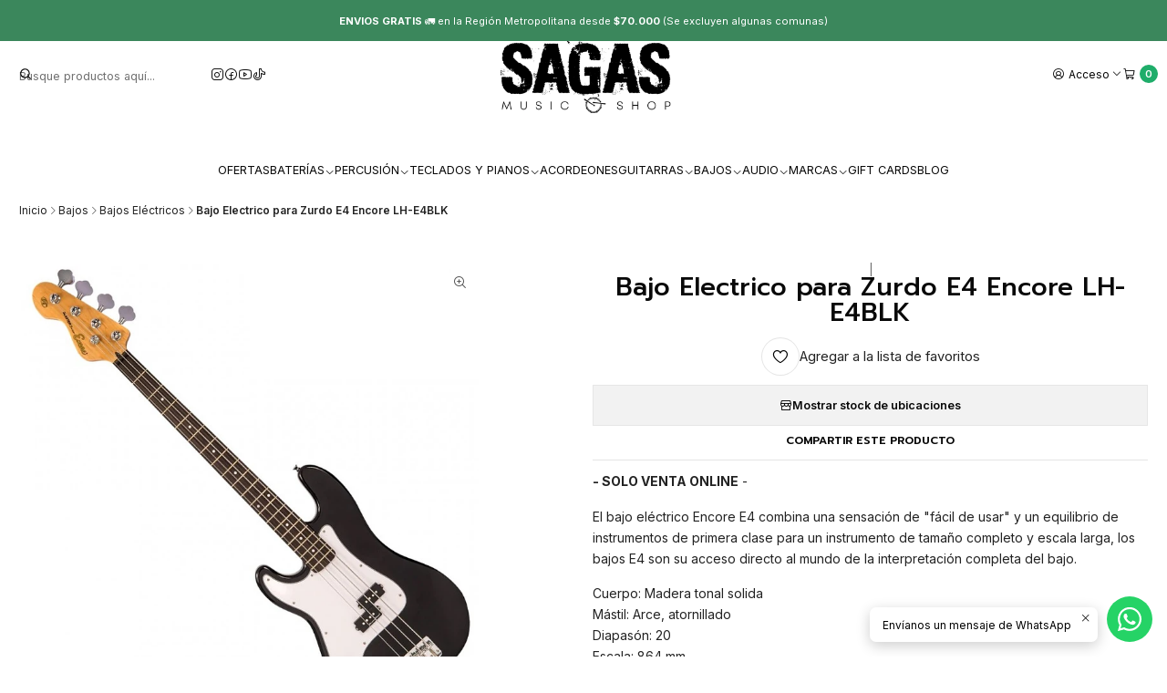

--- FILE ---
content_type: text/html; charset=utf-8
request_url: https://www.sagasmusicshop.cl/bajo-electrico-para-zurdo-e4-encore-lh-e4blk
body_size: 25527
content:






<!doctype html>

<html class="no-js" lang="es-CL" xmlns="http://www.w3.org/1999/xhtml">
  <head>
    

    <meta charset="UTF-8">
    <meta name="viewport" content="width=device-width, initial-scale=1.0">
    <title>Bajo Electrico para Zurdo E4 Encore LH-E4BLK</title>
    <meta name="description" content="Bajo eléctrico para zurdo, marca Encore. Cuerdas y accesorios para guitarras y bajos.">
    <meta http-equiv="Content-Type" content="text/html; charset=utf-8">
    <meta name="robots" content="follow, all">

    <link rel="preconnect" href="https://images.jumpseller.com">
    <link rel="preconnect" href="https://cdnx.jumpseller.com">
    <link rel="preconnect" href="https://assets.jumpseller.com">
    <link rel="preconnect" href="https://files.jumpseller.com">
    <link rel="preconnect" href="https://fonts.googleapis.com">
    <link rel="preconnect" href="https://fonts.gstatic.com" crossorigin>

    

<!-- Facebook Meta tags for Product -->
<meta property="fb:app_id" content="283643215104248">

    <meta property="og:id" content="17204402">
    <meta property="og:title" content="Bajo Electrico para Zurdo E4 Encore LH-E4BLK">
    <meta property="og:type" content="product">
    
      
        <meta property="og:image" content="https://cdnx.jumpseller.com/sagas-music-shop/image/30384306/resize/1200/630?1671486420">
      

    

    
      <meta property="og:brand" content="Encore">
    

    <meta property="product:is_product_shareable" content="1">

    
      <meta property="product:original_price:amount" content="197990.0">
      <meta property="product:price:amount" content="197990.0">
      
        <meta property="product:availability" content="oos">
      
    

    <meta property="product:original_price:currency" content="CLP">
    <meta property="product:price:currency" content="CLP">
  

<meta property="og:description" content="Bajo eléctrico para zurdo, marca Encore. Cuerdas y accesorios para guitarras y bajos.">
<meta property="og:url" content="https://www.sagasmusicshop.cl/bajo-electrico-para-zurdo-e4-encore-lh-e4blk">
<meta property="og:site_name" content="Sagás Music Shop">
<meta name="twitter:card" content="summary">


  <meta property="og:locale" content="es_CL">



    
      <link rel="alternate"  href="https://www.sagasmusicshop.cl/bajo-electrico-para-zurdo-e4-encore-lh-e4blk">
    

    <link rel="canonical" href="https://www.sagasmusicshop.cl/bajo-electrico-para-zurdo-e4-encore-lh-e4blk">

    
    <link rel="apple-touch-icon" type="image/x-icon" href="https://cdnx.jumpseller.com/sagas-music-shop/image/30539798/resize/57/57?1672173124" sizes="57x57">
    <link rel="apple-touch-icon" type="image/x-icon" href="https://cdnx.jumpseller.com/sagas-music-shop/image/30539798/resize/60/60?1672173124" sizes="60x60">
    <link rel="apple-touch-icon" type="image/x-icon" href="https://cdnx.jumpseller.com/sagas-music-shop/image/30539798/resize/72/72?1672173124" sizes="72x72">
    <link rel="apple-touch-icon" type="image/x-icon" href="https://cdnx.jumpseller.com/sagas-music-shop/image/30539798/resize/76/76?1672173124" sizes="76x76">
    <link rel="apple-touch-icon" type="image/x-icon" href="https://cdnx.jumpseller.com/sagas-music-shop/image/30539798/resize/114/114?1672173124" sizes="114x114">
    <link rel="apple-touch-icon" type="image/x-icon" href="https://cdnx.jumpseller.com/sagas-music-shop/image/30539798/resize/120/120?1672173124" sizes="120x120">
    <link rel="apple-touch-icon" type="image/x-icon" href="https://cdnx.jumpseller.com/sagas-music-shop/image/30539798/resize/144/144?1672173124" sizes="144x144">
    <link rel="apple-touch-icon" type="image/x-icon" href="https://cdnx.jumpseller.com/sagas-music-shop/image/30539798/resize/152/152?1672173124" sizes="152x152">

    <link rel="icon" type="image/png" href="https://cdnx.jumpseller.com/sagas-music-shop/image/30539798/resize/196/196?1672173124" sizes="196x196">
    <link rel="icon" type="image/png" href="https://cdnx.jumpseller.com/sagas-music-shop/image/30539798/resize/160/160?1672173124" sizes="160x160">
    <link rel="icon" type="image/png" href="https://cdnx.jumpseller.com/sagas-music-shop/image/30539798/resize/96/96?1672173124" sizes="96x96">
    <link rel="icon" type="image/png" href="https://cdnx.jumpseller.com/sagas-music-shop/image/30539798/resize/32/32?1672173124" sizes="32x32">
    <link rel="icon" type="image/png" href="https://cdnx.jumpseller.com/sagas-music-shop/image/30539798/resize/16/16?1672173124" sizes="16x16">

  <meta name="msapplication-TileColor" content="#95b200">
  <meta name="theme-color" content="#ffffff">



    <!-- jQuery -->
    <script src="https://code.jquery.com/jquery-3.7.1.min.js" integrity="sha256-/JqT3SQfawRcv/BIHPThkBvs0OEvtFFmqPF/lYI/Cxo=" crossorigin="anonymous" defer></script>
    <script src="https://cdnjs.cloudflare.com/ajax/libs/jquery-zoom/1.7.21/jquery.zoom.min.js" integrity="sha384-EeOf8v/Jh3rqjCmTJTb0iX4HBUzuIgi++DUOReOvjDdonsZreW3JKI9wrrycC9Ub" crossorigin="anonymous" defer></script>

    <!-- Bootstrap -->
    <link href="https://cdn.jsdelivr.net/npm/bootstrap@5.3.3/dist/css/bootstrap.min.css" rel="stylesheet" integrity="sha384-QWTKZyjpPEjISv5WaRU9OFeRpok6YctnYmDr5pNlyT2bRjXh0JMhjY6hW+ALEwIH" crossorigin="anonymous">

    
      <!-- Autocomplete search -->
      <script src="https://cdn.jsdelivr.net/npm/@algolia/autocomplete-js@1.16.0/dist/umd/index.production.min.js" integrity="sha384-fZZuusWZz3FhxzgaN0ZQmDKF5cZW+HP+L8BHTjUi16SY5rRdPc75fmH2rB0Y5Xlz" crossorigin="anonymous" defer></script>
      <script src="//assets.jumpseller.com/public/autocomplete/jumpseller-autocomplete@1.0.0.min.js" data-suggest-categories="false" defer></script>
    

    
      <!-- Swiper -->
      <link rel="stylesheet" href="https://cdn.jsdelivr.net/npm/swiper@11/swiper-bundle.min.css">
      <script src="https://cdn.jsdelivr.net/npm/swiper@11/swiper-bundle.min.js" defer></script>
    

    

    <script type="application/ld+json">
  [
    {
      "@context": "http://schema.org",
      "@type": "BreadcrumbList",
      "itemListElement": [
        
          {
          "@type": "ListItem",
          "position": 1,
          "item": {
          "name": "Inicio",
          "@id": "/"
          }
          }
          ,
        
          {
          "@type": "ListItem",
          "position": 2,
          "item": {
          "name": "Bajos",
          "@id": "/bajos"
          }
          }
          ,
        
          {
          "@type": "ListItem",
          "position": 3,
          "item": {
          "name": "Bajos Eléctricos",
          "@id": "/bajos/electricos"
          }
          }
          ,
        
          {
          "@type": "ListItem",
          "position": 4,
          "item": {
          "name": "Bajo Electrico para Zurdo E4 Encore LH-E4BLK"
          }
          }
          
        
      ]
    },
    {
      "@context": "http://schema.org/"
      ,
        "@type": "Product",
        "name": "Bajo Electrico para Zurdo E4 Encore LH-E4BLK",
        "url": "https://www.sagasmusicshop.cl/bajo-electrico-para-zurdo-e4-encore-lh-e4blk",
        "itemCondition": "http://schema.org/NewCondition",
        "sku": "LH-E4BLK",
        "image": "https://cdnx.jumpseller.com/sagas-music-shop/image/30384306/encore-e4-bajo-electrica-78-1.jpg?1671486420",
        
        "description": "- SOLO VENTA ONLINE -El bajo eléctrico Encore E4 combina una sensación de &quot;fácil de usar&quot; y un equilibrio de instrumentos de primera clase para un instrumento de tamaño completo y escala larga, los bajos E4 son su acceso directo al mundo de la interpretación completa del bajo.Cuerpo: Madera tonal solidaMástil: Arce, atornilladoDiapasón: 20Escala: 864 mmClavijeros: Guitar Tech ChromePastillas: 1 bobina split simple Guitar TechControles: 1x Tono, 1x Volumen",
        
        "brand": {
          "@type": "Brand",
          "name": "Encore"
        },
        
        
        
          "category": "Bajos",
        
        "offers": {
          
            "@type": "Offer",
            "itemCondition": "http://schema.org/NewCondition",
            
            "availability": "http://schema.org/OutOfStock",
            
            
              
            
            "price": "197990.0",
          
          "priceCurrency": "CLP",
          "seller": {
            "@type": "Organization",
            "name": "Sagás Music Shop"
          },
          "url": "https://www.sagasmusicshop.cl/bajo-electrico-para-zurdo-e4-encore-lh-e4blk",
          "shippingDetails": [
            {
            "@type": "OfferShippingDetails",
            "shippingDestination": [
            
            {
              "@type": "DefinedRegion",
              "addressCountry": "CL"
            }
            ]
            }
          ]
        }
      
    }
  ]
</script>


    <link rel="stylesheet" href="https://assets.jumpseller.com/store/sagas-music-shop/themes/804057/color_pickers.min.css?1769381408">
    <link rel="stylesheet" href="https://assets.jumpseller.com/store/sagas-music-shop/themes/804057/app.min.css?1769381408">
    
    
    <link rel="stylesheet" href="https://cdnjs.cloudflare.com/ajax/libs/aos/2.3.4/aos.css" integrity="sha512-1cK78a1o+ht2JcaW6g8OXYwqpev9+6GqOkz9xmBN9iUUhIndKtxwILGWYOSibOKjLsEdjyjZvYDq/cZwNeak0w==" crossorigin="anonymous" >

    <script type="application/json" id="theme-data">
  {
    "is_preview": false,
    "template": "product",
    "cart": {
      "url": "/cart",
      "debounce": 50
    },
    "order": {
      "productsCount": 0,
      "checkoutUrl": "https://www.sagasmusicshop.cl/v2/checkout/information/",
      "url": "/cart",
      "remainingForFreeShippingMessage": "",
      "minimumPurchase": {
        "conditionType": "",
        "conditionValue": 0
      }
    },
    "currency_code": "CLP",
    "translations": {
      "added_singular": "1 unidad de %{name} ha sido agregada.",
      "added_qty_plural": "%{qty} unidades de %{name} fueron agregadas.",
      "added_to_cart": "agregado al carro",
      "add_to_cart": "Agregar al carro",
      "added_to_wishlist": "%{name} se agregó a tu lista de favoritos",
      "available_in_stock": "Disponible en stock",
      "buy_now": "Comprar ahora",
      "buy_now_not_allowed": "No puedes comprar ahora con la cantidad actual elegida.",
      "contact_us": "Contáctanos",
      "continue_shopping": "Seguir comprando",
      "copy_to_clipboard": "Copiar al portapapeles",
      "coupons_list_title": "Cupones de descuento aplicados",
      "coupons_list_success_text1": "Tu código",
      "coupons_list_success_text2": "ha sido exitosamente eliminado. Esta página se actualizará.",
      "customer_register_back_link_url": "/customer/login",
      "customer_register_back_link_text": "¿Ya tienes una cuenta? Puedes ingresar aquí.",
      "decrease_quantity": "Reducir cantidad",
      "discount_message": "Promoción válida desde %{begins_date} al %{expires_date}",
      "error_adding_to_cart": "Error al añadir al carrito",
      "error_downloading": "Error al intentar descargar",
      "error_fetching_cart": "Error al recuperar el carrito",
      "error_updating_to_cart": "Error al actualizar el carrito",
      "error_adding_to_wishlist": "Error al añadir a la lista de favoritos",
      "error_removing_from_wishlist": "Error al eliminar de la lista de deseos",
      "files_too_large": "La suma del tamaño de los archivos seleccionados debe ser inferior a 10MB.",
      "fill_country_region_shipping": "Por favor ingresa el país y región para calcular los costos de envío.",
      "go_to_cart": "Ir al carrito",
      "go_to_shopping_cart": "Ir al carrito de compras",
      "go_to_wishlist": "Revisa tu Wishlist",
      "increase_quantity": "Aumentar cantidad",
      "low_stock": "Stock bajo",
      "notify_me_when_available": "Notificarme cuando esté disponible",
      "no_shipping_methods": "No hay métodos de envío disponibles para tu dirección de envío.",
      "OFF": "OFF",
      "only_x_units_left": "Sólo quedan %{qty} unidades",
      "out_of_stock": "Agotado",
      "proceed_to_checkout": "Proceder al Pago",
      "product_stock_locations_link_text": "Ver en Google Maps",
      "quantity": "Cantidad",
      "remove": "Eliminar",
      "removed_from_wishlist": "%{name} fue eliminado de tu Wishlist",
      "send_us_a_message": "Mándanos un mensaje",
      "share_on": "Compartir en",
      "show_more": "Muestra Más",
      "show_less": "Muestra menos",
      "success": "Éxito",
      "success_adding_to_cart": "Éxito al añadir al carrito",
      "success_adding_to_wishlist": "¡Agregado al Wishlist!",
      "success_removing_from_wishlist": "Eliminado del Wishlist",
      "SKU": "SKU",
      "variant_out_of_stock": "Esta opción está actualmente agotada.",
      "x_units_in_stock": "%{qty} unidades en stock",
      "your_cart_is_empty": "Tu carro está vacío",
      "newsletter_message_success": "Registrado con éxito",
      "newsletter_message_error": "Error al registrarse, por favor intenta nuevamente más tarde.",
      "newsletter_message_success_captcha": "Éxito en el captcha",
      "newsletter_message_error_captcha": "Error en captcha",
      "newsletter_text_placeholder": "email@dominio.com",
      "newsletter_text_button": "Suscríbete"
    },
    "options": {
      "av_popup_button_reject_redirect": "https://jumpseller.com",
      "display_cart_notification": true,
      "filters_desktop": true
    }
  }
</script>

<script>
  function callonDOMLoaded(callback) {
    document.readyState === 'loading' ? window.addEventListener('DOMContentLoaded', callback) : callback();
  }
  function callonComplete(callback) {
    document.readyState === 'complete' ? callback() : window.addEventListener('load', callback);
  }
  Object.defineProperty(window, 'theme', {
    value: Object.freeze(JSON.parse(document.querySelector('#theme-data').textContent)),
    writable: false,
    configurable: false,
  });
</script>




    
  <meta name="csrf-param" content="authenticity_token" />
<meta name="csrf-token" content="ESUJnArs0oDkzjRVCmA-H8G9UKyMKiCv9gV9ycTIMiSn4mVw4UUdEySIPOZv2_vnJhgNQF0arg01N54cbYxYnQ" />




  <script async src="https://www.googletagmanager.com/gtag/js?id=G-0WKJNSLKDB"></script>


  <!-- Google Tag Manager -->
    <script>(function(w,d,s,l,i){w[l]=w[l]||[];w[l].push({'gtm.start':
    new Date().getTime(),event:'gtm.js'});var f=d.getElementsByTagName(s)[0],
    j=d.createElement(s),dl=l!='dataLayer'?'&l='+l:'';j.async=true;j.src=
    'https://www.googletagmanager.com/gtm.js?id='+i+dl;f.parentNode.insertBefore(j,f);
    })(window,document,'script','dataLayer', "GTM-THZGKMX");</script>
    <!-- End Google Tag Manager -->


  <script async src="https://www.googletagmanager.com/gtag/js?id=AW-366586416"></script>


<script>
  window.dataLayer = window.dataLayer || [];

  function gtag() {
    dataLayer.push(arguments);
  }

  gtag('js', new Date());

  // custom dimensions (for OKRs metrics)
  let custom_dimension_params = { custom_map: {} };
  
  custom_dimension_params['custom_map']['dimension1'] = 'theme';
  custom_dimension_params['theme'] = "mega";
  
  

  // Send events to Jumpseller GA Account
  // gtag('config', 'G-JBWEC7QQTS', Object.assign({}, { 'allow_enhanced_conversions': true }, custom_dimension_params));

  // Send events to Store Owner GA Account
  
  gtag('config', 'G-0WKJNSLKDB');
  
  
  gtag('config', 'AW-366586416', { 'allow_enhanced_conversions': true });
  

  

  let order_items = null;

  
  // view_item - a user follows a link that goes directly to a product page
  gtag('event', 'view_item', {
    currency: "CLP",
    items: [{
      item_id: "LH-E4BLK",
      item_name: "Bajo Electrico para Zurdo E4 Encore LH-E4BLK",
      discount: "0.0",
      item_brand: "Encore",
      price: "197990.0",
      currency: "CLP"
    }],
    value: "197990.0",
  });

  

  
</script>








<script>
  // Pixel code

  // dont send fb events if page is rendered inside an iframe (like admin theme preview)
  if(window.self === window.top) {
    !function(f,b,e,v,n,t,s){if(f.fbq)return;n=f.fbq=function(){n.callMethod?
    n.callMethod.apply(n,arguments):n.queue.push(arguments)};if(!f._fbq)f._fbq=n;
    n.push=n;n.loaded=!0;n.version='2.0';n.agent='pljumpseller';n.queue=[];t=b.createElement(e);t.async=!0;
    t.src=v;s=b.getElementsByTagName(e)[0];s.parentNode.insertBefore(t,s)}(window,
    document,'script','https://connect.facebook.net/' + getNavigatorLocale() + '/fbevents.js');

    var data = {};

    data.currency = 'CLP';
    data.total = '0.0';
    data.products_count = '0';

    

    data.content_ids = [17204402];
    data.contents = [{"id":17204402,"quantity":1,"item_price":197990.0,"item_discount":0.0}];
    data.single_value = 197990.0;

    // Line to enable Manual Only mode.
    fbq('set', 'autoConfig', false, '1360158901392326');

    // FB Pixel Advanced Matching
    
    
    var advancedCustomerData = {
      'em' : '',
      'fn' : '',
      'ln' : '',
      'ph' : '',
      'ct' : '',
      'zp' : '',
      'country' : ''
    };

    var missingCustomerData = Object.values(advancedCustomerData).some(function(value) { return value.length == 0 });

    if(missingCustomerData) {
      fbq('init', '1360158901392326');
    } else {
      fbq('init', '1360158901392326', advancedCustomerData);
    }

    // PageView - build audience views (default FB Pixel behaviour)
    fbq('track', 'PageView');

    // AddToCart - released on page load after a product was added to cart
    

    // track conversion events, ordered by importance (not in this doc)
    // https://developers.facebook.com/docs/facebook-pixel/api-reference%23events

    
      // ViewContent - When a key page is viewed such as a product page
      

    

    function getNavigatorLocale(){
      return navigator.language.replace(/-/g,'_')
    }
  }
</script>





<script src="https://files.jumpseller.com/javascripts/dist/jumpseller-2.0.0.js" defer="defer"></script></head>

  <body data-bundle-color="default">
    <script src="https://assets.jumpseller.com/store/sagas-music-shop/themes/804057/theme.min.js?1769381408" defer></script>
    <script src="https://assets.jumpseller.com/store/sagas-music-shop/themes/804057/main.min.js?1769381408" defer></script>
    

    <!-- Bootstrap JS -->
    <script src="https://cdn.jsdelivr.net/npm/bootstrap@5.3.3/dist/js/bootstrap.bundle.min.js" integrity="sha384-YvpcrYf0tY3lHB60NNkmXc5s9fDVZLESaAA55NDzOxhy9GkcIdslK1eN7N6jIeHz" crossorigin="anonymous" defer></script>
    <script>
      document.addEventListener('DOMContentLoaded', function () {
        const tooltipTriggerList = document.querySelectorAll('[data-bs-toggle="tooltip"]'); // Initialize Bootstrap Tooltips
        const tooltipList = [...tooltipTriggerList].map((tooltipTriggerEl) => new bootstrap.Tooltip(tooltipTriggerEl));
      });
    </script>

    

    <div class="main-container" data-layout="product">
      <div class="toast-notification__wrapper top-right"></div>
      <div id="top_components"><div id="component-11268441" class="theme-component show">













<style>
  .header {
    --theme-max-width: 100%;
    --header-logo-height-mobile: 50px;
    --header-logo-height-desktop: 120px;
  }
  .header,
  .top-bar {
    --header-nav-font-weight: 400;
  }
</style>

<header
  class="header header--push"
  data-border="false"
  data-uppercase="true"
  data-bundle-color="bundle-6085a5de99d41"
  data-version="v3"
  data-js-component="11268441"
>
  <div class="h-100 header__container">
    <div class="row h-100 align-items-center justify-content-between header__wrapper">
      
          <div class="col-auto col-sm header__column">
            <ul class="justify-content-start header__menu">

<li class="header__item d-flex d-lg-none">
  <button type="button" class="button header__link" data-bs-toggle="offcanvas" data-bs-target="#mobile-menu" aria-controls="mobile-menu" aria-label="Menú">
    <i class="theme-icon ph ph-list header__icon"></i>
    <div class="d-none d-md-block header__text">Menú</div>
  </button>
</li>




  <li class="header__item">
  <button type="button" class="button header__link header__link--search d-flex d-lg-none" aria-label="Buscar">
    <i class="theme-icon ph ph-magnifying-glass header__icon"></i>
    <div class="d-none d-md-block header__text">Buscar</div>
  </button>

  <a role="button" class="button d-block d-lg-none header__close-mobile-search"><i class="ph ph-x"></i></a>

  


  <div class="jumpseller-autocomplete" data-form="header-search" data-panel="popover mt-1" data-input-wrapper-prefix="d-flex">
    
  <form
    
    method="get"
    action="/search"
  >
    <button type="submit" class="button header-search__submit" title="Buscar"><i class="theme-icon ph ph-magnifying-glass"></i></button>
    <input
      type="text"
      
        autocomplete="off"
      
      class="text header-search__input"
      value=""
      name="q"
      placeholder="Busque productos aquí..."
    >
  </form>

  </div>


</li>



  
    <li class="header__item d-none d-lg-flex">






















  
      <div class="d-flex align-items-center justify-content-start theme-social">
        

        
          
  <a href="https://www.instagram.com/sagasmusicshop" class="theme-social__link" title="Síguenos en Instagram" target="_blank">
    <i class="theme-icon ph ph-instagram-logo"></i>
  </a>

        

        
          
  <a href="https://www.facebook.com/sagasmusicshop" class="theme-social__link" title="Síguenos en Facebook" target="_blank">
    <i class="theme-icon ph ph-facebook-logo"></i>
  </a>

        

        

        
          
  <a href="https://youtube.com/channel/UC6whJfaaWSonfrgb4DSvAkg" class="theme-social__link" title="Síguenos en Youtube" target="_blank">
    <i class="theme-icon ph ph-youtube-logo"></i>
  </a>

        

        
          
  <a href="https://www.tiktok.com/@sagasmusicshop" class="theme-social__link" title="Síguenos en TikTok" target="_blank">
    <i class="theme-icon ph ph-tiktok-logo"></i>
  </a>

        

        
      </div>
  

</li>
  
</ul>
          </div>

          <div class="col col-sm header__column">
            













  
      <div class="theme-store-name">
        <a href="https://www.sagasmusicshop.cl" class="header__brand" title="Ir a la página de inicio">
    <picture class="header__picture">
      <source media="screen and (max-width: 575px)" srcset="https://assets.jumpseller.com/store/sagas-music-shop/themes/804057/settings/9785db77dad5059f944d/sagas-music-shop-negro.webp?1769275743">
      <source media="screen and (min-width: 576px)" srcset="https://assets.jumpseller.com/store/sagas-music-shop/themes/804057/settings/c3f4a689f27ee38dd47e/sagas-music-shop-negro.webp?1769275725">
      <img src="https://assets.jumpseller.com/store/sagas-music-shop/themes/804057/settings/c3f4a689f27ee38dd47e/sagas-music-shop-negro.webp?1769275725" alt="Sagas Music Shop Instrumentos Musicales" class="header__logo" width="1600" height="800" loading="eager">
    </picture>
  </a>
      </div>
  


          </div>

          <div class="col-auto col-sm header__column">
            <ul class="justify-content-end header__menu">




  

  <li class="header__item">
    <button
      type="button"
      class="button dropdown-toggle header__link"
      id="header-dropdown-login"
      data-bs-toggle="dropdown"
      data-bs-display="static"
      aria-expanded="false"
      aria-label="Acceso"
    >
      <i class="theme-icon ph ph-user-circle header__icon"></i>
      <div class="d-none d-md-block header__text">Acceso</div>
      <i class="theme-icon ph ph-caret-down header__angle d-none d-sm-block"></i>
    </button>

    <ul class="dropdown-menu dropdown-menu-end theme-dropdown" aria-labelledby="header-dropdown-login">
      
        <li class="theme-dropdown__item">
          <a href="/customer/login" class="dropdown-item theme-dropdown__link" title="Entra en tu cuenta">Ingresar</a>
        </li>

        <li class="theme-dropdown__item">
          <a href="/customer/registration" class="dropdown-item theme-dropdown__link" title="Crear una cuenta">Crear cuenta</a>
        </li>
      
    </ul>
  </li>


  <li class="header__item">
    <button
      type="button"
      class="button dropdown-toggle header__link"
      data-bs-toggle="offcanvas"
      data-bs-target="#sidebar-cart"
      aria-controls="sidebar-cart"
      aria-label="Carro"
    >
      <i class="theme-icon ph ph-shopping-cart header__icon"></i>
      <div class="header__text header__text--counter">0</div>
    </button>
  </li>

</ul>
          </div>
        
    </div>
  </div>
  <!-- end .header__container -->

  
    
  
    






  <style>
    .header-navigation {
      --theme-max-width: 100%;
    }
  </style>


<div
  class="d-none d-lg-block container-fluid header-navigation"
  
    data-bundle-color="bundle-6085a5de99d41"
  
>
  <nav
    class="d-flex align-items-start justify-content-center header-nav"
    data-border="false"
    data-uppercase="true"
    
    data-js-component="11268476"
  >
    <ul class="no-bullet justify-content-center header-nav__menu">
      

      
        <li class="header-nav__item">
          
            <a
              
                href="/ofertas"
              
              class="button header-nav__anchor"
              title="Ir a Ofertas"
              
            >Ofertas</a>
          
        </li>
      
        <li class="header-nav__item dropdown header-nav__item--hover">
          
            
                <a
                    href="/baterias"
                  class="button header-nav__anchor"
                  title="Ir a Baterías"
                  data-event="hover"
                  
                >Baterías<i class="ph ph-caret-down header-nav__caret"></i>
                </a>
            

            
              <div class="dropdown-menu header-flyout">
  <ul class="no-bullet header-flyout__menu">
    
      <li class="header-flyout__item">
        
          <a
            href="/baterias/acusticas"
            class="dropdown-item header-flyout__link"
            title="Ir a Baterías Acústicas"
            
          >Baterías Acústicas</a>
        
      </li>
    
      <li class="header-flyout__item">
        
          <a
            href="/baterias/electronicas"
            class="dropdown-item header-flyout__link"
            title="Ir a Baterías Electrónicas"
            
          >Baterías Electrónicas</a>
        
      </li>
    
      <li class="header-flyout__item">
        
          <a
            href="/baterias/cajas"
            class="dropdown-item header-flyout__link"
            title="Ir a Cajas de Batería"
            
          >Cajas de Batería</a>
        
      </li>
    
      <li class="header-flyout__item dropdown header-flyout__item--hover">
        
          
              <a
                
                  href="/baterias/platillos"
                
                class="dropdown-item header-flyout__link header-flyout__link--has-dropdown"
                title="Ir a Platillos"
                data-event="hover"
              >Platillos<i class="ph ph-caret-right header-flyout__caret"></i>
              </a>
          

          <div class="dropdown-menu header-flyout">
  <ul class="no-bullet header-flyout__menu">
    
      <li class="header-flyout__item">
        
          <a
            href="/baterias/platillos/ride"
            class="dropdown-item header-flyout__link"
            title="Ir a Ride"
            
          >Ride</a>
        
      </li>
    
      <li class="header-flyout__item">
        
          <a
            href="/baterias/platillos/hi-hat"
            class="dropdown-item header-flyout__link"
            title="Ir a Hi-Hat"
            
          >Hi-Hat</a>
        
      </li>
    
      <li class="header-flyout__item">
        
          <a
            href="/baterias/platillos/crash"
            class="dropdown-item header-flyout__link"
            title="Ir a Crash"
            
          >Crash</a>
        
      </li>
    
      <li class="header-flyout__item">
        
          <a
            href="/baterias/platillos/splash"
            class="dropdown-item header-flyout__link"
            title="Ir a Splash"
            
          >Splash</a>
        
      </li>
    
      <li class="header-flyout__item">
        
          <a
            href="/baterias/platillos/china"
            class="dropdown-item header-flyout__link"
            title="Ir a China"
            
          >China</a>
        
      </li>
    
      <li class="header-flyout__item">
        
          <a
            href="/baterias/platillos/set-de-platillos"
            class="dropdown-item header-flyout__link"
            title="Ir a Set de Platillos"
            
          >Set de Platillos</a>
        
      </li>
    

    
      <li class="header-flyout__item">
        <a
          href="/baterias/platillos"
          class="dropdown-item header-flyout__link header-flyout__link--last"
          title="Ver todo en Platillos"
          
        >
          Ver todo
          <i class="ph ph-caret-double-right"></i>
        </a>
      </li>
    
  </ul>
</div>

        
      </li>
    
      <li class="header-flyout__item dropdown header-flyout__item--hover">
        
          
              <a
                
                  href="/baterias/hardware"
                
                class="dropdown-item header-flyout__link header-flyout__link--has-dropdown"
                title="Ir a Atriles y Hardware"
                data-event="hover"
              >Atriles y Hardware<i class="ph ph-caret-right header-flyout__caret"></i>
              </a>
          

          <div class="dropdown-menu header-flyout">
  <ul class="no-bullet header-flyout__menu">
    
      <li class="header-flyout__item">
        
          <a
            href="/baterias/hardware/sillin"
            class="dropdown-item header-flyout__link"
            title="Ir a Sillines de Batería"
            
          >Sillines de Batería</a>
        
      </li>
    
      <li class="header-flyout__item">
        
          <a
            href="/baterias/hardware/pedales-de-bombo"
            class="dropdown-item header-flyout__link"
            title="Ir a Pedales de Bombo"
            
          >Pedales de Bombo</a>
        
      </li>
    
      <li class="header-flyout__item">
        
          <a
            href="/baterias/hardware/atriles"
            class="dropdown-item header-flyout__link"
            title="Ir a Atriles"
            
          >Atriles</a>
        
      </li>
    
      <li class="header-flyout__item">
        
          <a
            href="/baterias/hardware/extensiones"
            class="dropdown-item header-flyout__link"
            title="Ir a Extensiones"
            
          >Extensiones</a>
        
      </li>
    
      <li class="header-flyout__item">
        
          <a
            href="/baterias/hardware/hardware-packs"
            class="dropdown-item header-flyout__link"
            title="Ir a Pack de Atriles"
            
          >Pack de Atriles</a>
        
      </li>
    

    
      <li class="header-flyout__item">
        <a
          href="/baterias/hardware"
          class="dropdown-item header-flyout__link header-flyout__link--last"
          title="Ver todo en Atriles y Hardware"
          
        >
          Ver todo
          <i class="ph ph-caret-double-right"></i>
        </a>
      </li>
    
  </ul>
</div>

        
      </li>
    
      <li class="header-flyout__item dropdown header-flyout__item--hover">
        
          
              <a
                
                  href="/baterias/parches"
                
                class="dropdown-item header-flyout__link header-flyout__link--has-dropdown"
                title="Ir a Parches"
                data-event="hover"
              >Parches<i class="ph ph-caret-right header-flyout__caret"></i>
              </a>
          

          <div class="dropdown-menu header-flyout">
  <ul class="no-bullet header-flyout__menu">
    
      <li class="header-flyout__item">
        
          <a
            href="/baterias/parches/caja"
            class="dropdown-item header-flyout__link"
            title="Ir a Parches de Caja"
            
          >Parches de Caja</a>
        
      </li>
    
      <li class="header-flyout__item">
        
          <a
            href="/baterias/parches/toms"
            class="dropdown-item header-flyout__link"
            title="Ir a Parches de Toms"
            
          >Parches de Toms</a>
        
      </li>
    
      <li class="header-flyout__item">
        
          <a
            href="/baterias/parches/bombo"
            class="dropdown-item header-flyout__link"
            title="Ir a Parches de Bombo"
            
          >Parches de Bombo</a>
        
      </li>
    
      <li class="header-flyout__item">
        
          <a
            href="/baterias/parches/set-de-parches"
            class="dropdown-item header-flyout__link"
            title="Ir a Set de Parches"
            
          >Set de Parches</a>
        
      </li>
    

    
      <li class="header-flyout__item">
        <a
          href="/baterias/parches"
          class="dropdown-item header-flyout__link header-flyout__link--last"
          title="Ver todo en Parches"
          
        >
          Ver todo
          <i class="ph ph-caret-double-right"></i>
        </a>
      </li>
    
  </ul>
</div>

        
      </li>
    
      <li class="header-flyout__item">
        
          <a
            href="/baterias/baquetas"
            class="dropdown-item header-flyout__link"
            title="Ir a Baquetas"
            
          >Baquetas</a>
        
      </li>
    
      <li class="header-flyout__item">
        
          <a
            href="/baterias/baqueteros-fundas-y-cases"
            class="dropdown-item header-flyout__link"
            title="Ir a Baqueteros, Fundas y Cases"
            
          >Baqueteros, Fundas y Cases</a>
        
      </li>
    
      <li class="header-flyout__item">
        
          <a
            href="/baterias/accesorios"
            class="dropdown-item header-flyout__link"
            title="Ir a Accesorios de Batería"
            
          >Accesorios de Batería</a>
        
      </li>
    

    
      <li class="header-flyout__item">
        <a
          href="/baterias"
          class="dropdown-item header-flyout__link header-flyout__link--last"
          title="Ver todo en Baterías"
          
        >
          Ver todo
          <i class="ph ph-caret-double-right"></i>
        </a>
      </li>
    
  </ul>
</div>

            
          
        </li>
      
        <li class="header-nav__item dropdown header-nav__item--hover">
          
            
                <a
                    href="/percusion"
                  class="button header-nav__anchor"
                  title="Ir a Percusión"
                  data-event="hover"
                  
                >Percusión<i class="ph ph-caret-down header-nav__caret"></i>
                </a>
            

            
              <div class="dropdown-menu header-flyout">
  <ul class="no-bullet header-flyout__menu">
    
      <li class="header-flyout__item">
        
          <a
            href="/percusion/congas-y-bongos"
            class="dropdown-item header-flyout__link"
            title="Ir a Congas y Bongos"
            
          >Congas y Bongos</a>
        
      </li>
    
      <li class="header-flyout__item">
        
          <a
            href="/percusion/cencerros-y-blocks"
            class="dropdown-item header-flyout__link"
            title="Ir a Cencerros y Blocks"
            
          >Cencerros y Blocks</a>
        
      </li>
    
      <li class="header-flyout__item">
        
          <a
            href="/percusion/panderos-y-shakers"
            class="dropdown-item header-flyout__link"
            title="Ir a Panderos y Shakers"
            
          >Panderos y Shakers</a>
        
      </li>
    
      <li class="header-flyout__item">
        
          <a
            href="/percusion/guiras-y-chimes"
            class="dropdown-item header-flyout__link"
            title="Ir a Guiras y Chimes"
            
          >Guiras y Chimes</a>
        
      </li>
    
      <li class="header-flyout__item">
        
          <a
            href="/percusion/timbaletas"
            class="dropdown-item header-flyout__link"
            title="Ir a Timbaletas"
            
          >Timbaletas</a>
        
      </li>
    
      <li class="header-flyout__item">
        
          <a
            href="/percusion/cajones"
            class="dropdown-item header-flyout__link"
            title="Ir a Cajones"
            
          >Cajones</a>
        
      </li>
    
      <li class="header-flyout__item">
        
          <a
            href="/percusion/parches"
            class="dropdown-item header-flyout__link"
            title="Ir a Parches Congas y Bongos"
            
          >Parches Congas y Bongos</a>
        
      </li>
    
      <li class="header-flyout__item">
        
          <a
            href="/percusion/parches-de-timbal"
            class="dropdown-item header-flyout__link"
            title="Ir a Parches de Timbal"
            
          >Parches de Timbal</a>
        
      </li>
    

    
      <li class="header-flyout__item">
        <a
          href="/percusion"
          class="dropdown-item header-flyout__link header-flyout__link--last"
          title="Ver todo en Percusión"
          
        >
          Ver todo
          <i class="ph ph-caret-double-right"></i>
        </a>
      </li>
    
  </ul>
</div>

            
          
        </li>
      
        <li class="header-nav__item dropdown header-nav__item--hover">
          
            
                <a
                    href="/pianos-teclados"
                  class="button header-nav__anchor"
                  title="Ir a Teclados y Pianos"
                  data-event="hover"
                  
                >Teclados y Pianos<i class="ph ph-caret-down header-nav__caret"></i>
                </a>
            

            
              <div class="dropdown-menu header-flyout">
  <ul class="no-bullet header-flyout__menu">
    
      <li class="header-flyout__item">
        
          <a
            href="/pianos-teclados/teclados-digitales"
            class="dropdown-item header-flyout__link"
            title="Ir a Teclados"
            
          >Teclados</a>
        
      </li>
    
      <li class="header-flyout__item">
        
          <a
            href="/pianos-teclados/pianos-digitales-1"
            class="dropdown-item header-flyout__link"
            title="Ir a Pianos Digitales"
            
          >Pianos Digitales</a>
        
      </li>
    
      <li class="header-flyout__item">
        
          <a
            href="/home-studio/controladores-midi"
            class="dropdown-item header-flyout__link"
            title="Ir a Controladores MIDI"
            
          >Controladores MIDI</a>
        
      </li>
    
      <li class="header-flyout__item">
        
          <a
            href="/pianos-teclados/soportes-atriles"
            class="dropdown-item header-flyout__link"
            title="Ir a Soportes y Atriles"
            
          >Soportes y Atriles</a>
        
      </li>
    

    
      <li class="header-flyout__item">
        <a
          href="/pianos-teclados"
          class="dropdown-item header-flyout__link header-flyout__link--last"
          title="Ver todo en Teclados y Pianos"
          
        >
          Ver todo
          <i class="ph ph-caret-double-right"></i>
        </a>
      </li>
    
  </ul>
</div>

            
          
        </li>
      
        <li class="header-nav__item">
          
            <a
              
                href="/acordeones"
              
              class="button header-nav__anchor"
              title="Ir a Acordeones"
              
            >Acordeones</a>
          
        </li>
      
        <li class="header-nav__item dropdown header-nav__item--hover">
          
            
                <a
                    href="/guitarras"
                  class="button header-nav__anchor"
                  title="Ir a Guitarras"
                  data-event="hover"
                  
                >Guitarras<i class="ph ph-caret-down header-nav__caret"></i>
                </a>
            

            
              <div class="dropdown-menu header-flyout">
  <ul class="no-bullet header-flyout__menu">
    
      <li class="header-flyout__item">
        
          <a
            href="/guitarras/acusticas"
            class="dropdown-item header-flyout__link"
            title="Ir a Guitarras Acústicas"
            
          >Guitarras Acústicas</a>
        
      </li>
    
      <li class="header-flyout__item">
        
          <a
            href="/guitarras/electricas"
            class="dropdown-item header-flyout__link"
            title="Ir a Guitarras Eléctricas"
            
          >Guitarras Eléctricas</a>
        
      </li>
    
      <li class="header-flyout__item">
        
          <a
            href="/guitarras/electroacusticas"
            class="dropdown-item header-flyout__link"
            title="Ir a Guitarras Electroacústicas"
            
          >Guitarras Electroacústicas</a>
        
      </li>
    
      <li class="header-flyout__item">
        
          <a
            href="/guitarras/amplificadores"
            class="dropdown-item header-flyout__link"
            title="Ir a Amplificadores de Guitarra"
            
          >Amplificadores de Guitarra</a>
        
      </li>
    
      <li class="header-flyout__item">
        
          <a
            href="/guitarras/cuerdas"
            class="dropdown-item header-flyout__link"
            title="Ir a Cuerdas de Guitarra"
            
          >Cuerdas de Guitarra</a>
        
      </li>
    
      <li class="header-flyout__item">
        
          <a
            href="/guitarras/fundas-y-cases"
            class="dropdown-item header-flyout__link"
            title="Ir a Fundas y Cases de Guitarra"
            
          >Fundas y Cases de Guitarra</a>
        
      </li>
    
      <li class="header-flyout__item dropdown header-flyout__item--hover">
        
          
              <a
                
                  href="/guitarras/accesorios"
                
                class="dropdown-item header-flyout__link header-flyout__link--has-dropdown"
                title="Ir a Accesorios de Guitarra"
                data-event="hover"
              >Accesorios de Guitarra<i class="ph ph-caret-right header-flyout__caret"></i>
              </a>
          

          <div class="dropdown-menu header-flyout">
  <ul class="no-bullet header-flyout__menu">
    
      <li class="header-flyout__item">
        
          <a
            href="/guitarras/accesorios/unetas"
            class="dropdown-item header-flyout__link"
            title="Ir a Uñetas"
            
          >Uñetas</a>
        
      </li>
    
      <li class="header-flyout__item">
        
          <a
            href="/guitarras/accesorios/straps"
            class="dropdown-item header-flyout__link"
            title="Ir a Straps de Guitarra"
            
          >Straps de Guitarra</a>
        
      </li>
    
      <li class="header-flyout__item">
        
          <a
            href="/guitarras/soportes-atriles"
            class="dropdown-item header-flyout__link"
            title="Ir a Soportes y Atriles de Guitarra"
            
          >Soportes y Atriles de Guitarra</a>
        
      </li>
    

    
      <li class="header-flyout__item">
        <a
          href="/guitarras/accesorios"
          class="dropdown-item header-flyout__link header-flyout__link--last"
          title="Ver todo en Accesorios de Guitarra"
          
        >
          Ver todo
          <i class="ph ph-caret-double-right"></i>
        </a>
      </li>
    
  </ul>
</div>

        
      </li>
    

    
      <li class="header-flyout__item">
        <a
          href="/guitarras"
          class="dropdown-item header-flyout__link header-flyout__link--last"
          title="Ver todo en Guitarras"
          
        >
          Ver todo
          <i class="ph ph-caret-double-right"></i>
        </a>
      </li>
    
  </ul>
</div>

            
          
        </li>
      
        <li class="header-nav__item dropdown header-nav__item--hover">
          
            
                <a
                    href="/bajos"
                  class="button header-nav__anchor"
                  title="Ir a Bajos"
                  data-event="hover"
                  
                >Bajos<i class="ph ph-caret-down header-nav__caret"></i>
                </a>
            

            
              <div class="dropdown-menu header-flyout">
  <ul class="no-bullet header-flyout__menu">
    
      <li class="header-flyout__item">
        
          <a
            href="/bajos/electricos"
            class="dropdown-item header-flyout__link"
            title="Ir a Bajos Eléctricos"
            
          >Bajos Eléctricos</a>
        
      </li>
    
      <li class="header-flyout__item">
        
          <a
            href="/bajos/electroacusticos"
            class="dropdown-item header-flyout__link"
            title="Ir a Bajos Electroacústicos"
            
          >Bajos Electroacústicos</a>
        
      </li>
    
      <li class="header-flyout__item">
        
          <a
            href="/bajos/amplificadores"
            class="dropdown-item header-flyout__link"
            title="Ir a Amplificadores de Bajo"
            
          >Amplificadores de Bajo</a>
        
      </li>
    
      <li class="header-flyout__item">
        
          <a
            href="/bajos/cuerdas"
            class="dropdown-item header-flyout__link"
            title="Ir a Cuerdas de Bajo"
            
          >Cuerdas de Bajo</a>
        
      </li>
    
      <li class="header-flyout__item">
        
          <a
            href="/bajos/cables"
            class="dropdown-item header-flyout__link"
            title="Ir a Cables de Instrumento"
            
          >Cables de Instrumento</a>
        
      </li>
    
      <li class="header-flyout__item">
        
          <a
            href="/bajos/fundas-y-cases"
            class="dropdown-item header-flyout__link"
            title="Ir a Fundas y Cases de Bajo"
            
          >Fundas y Cases de Bajo</a>
        
      </li>
    
      <li class="header-flyout__item dropdown header-flyout__item--hover">
        
          
              <a
                
                  href="/bajos/accesorios"
                
                class="dropdown-item header-flyout__link header-flyout__link--has-dropdown"
                title="Ir a Accesorios de Bajo"
                data-event="hover"
              >Accesorios de Bajo<i class="ph ph-caret-right header-flyout__caret"></i>
              </a>
          

          <div class="dropdown-menu header-flyout">
  <ul class="no-bullet header-flyout__menu">
    
      <li class="header-flyout__item">
        
          <a
            href="/bajos/accesorios/straps"
            class="dropdown-item header-flyout__link"
            title="Ir a Straps"
            
          >Straps</a>
        
      </li>
    
      <li class="header-flyout__item">
        
          <a
            href="/unetas"
            class="dropdown-item header-flyout__link"
            title="Ir a Uñetas"
            
          >Uñetas</a>
        
      </li>
    
      <li class="header-flyout__item">
        
          <a
            href="/bajos/accesorios/soportes-y-atriles"
            class="dropdown-item header-flyout__link"
            title="Ir a Soportes y Atriles"
            
          >Soportes y Atriles</a>
        
      </li>
    

    
      <li class="header-flyout__item">
        <a
          href="/bajos/accesorios"
          class="dropdown-item header-flyout__link header-flyout__link--last"
          title="Ver todo en Accesorios de Bajo"
          
        >
          Ver todo
          <i class="ph ph-caret-double-right"></i>
        </a>
      </li>
    
  </ul>
</div>

        
      </li>
    

    
      <li class="header-flyout__item">
        <a
          href="/bajos"
          class="dropdown-item header-flyout__link header-flyout__link--last"
          title="Ver todo en Bajos"
          
        >
          Ver todo
          <i class="ph ph-caret-double-right"></i>
        </a>
      </li>
    
  </ul>
</div>

            
          
        </li>
      
        <li class="header-nav__item dropdown header-nav__item--hover">
          
            
                <a
                    href="/audio"
                  class="button header-nav__anchor"
                  title="Ir a Audio"
                  data-event="hover"
                  
                >Audio<i class="ph ph-caret-down header-nav__caret"></i>
                </a>
            

            
              <div class="dropdown-menu header-flyout">
  <ul class="no-bullet header-flyout__menu">
    
      <li class="header-flyout__item">
        
          <a
            href="/home-studio/accesorios-1"
            class="dropdown-item header-flyout__link"
            title="Ir a Accesorios para Audio Profesional"
            
          >Accesorios para Audio Profesional</a>
        
      </li>
    
      <li class="header-flyout__item">
        
          <a
            href="/home-studio/audifonos"
            class="dropdown-item header-flyout__link"
            title="Ir a Audífonos"
            
          >Audífonos</a>
        
      </li>
    
      <li class="header-flyout__item">
        
          <a
            href="/home-studio/accesorios"
            class="dropdown-item header-flyout__link"
            title="Ir a Atriles"
            
          >Atriles</a>
        
      </li>
    
      <li class="header-flyout__item">
        
          <a
            href="/audio/cajas-activas"
            class="dropdown-item header-flyout__link"
            title="Ir a Cajas Activas"
            
          >Cajas Activas</a>
        
      </li>
    
      <li class="header-flyout__item">
        
          <a
            href="/home-studio/cables"
            class="dropdown-item header-flyout__link"
            title="Ir a Cables"
            
          >Cables</a>
        
      </li>
    
      <li class="header-flyout__item">
        
          <a
            href="/home-studio/interfaces"
            class="dropdown-item header-flyout__link"
            title="Ir a Interfaces de Audio"
            
          >Interfaces de Audio</a>
        
      </li>
    
      <li class="header-flyout__item">
        
          <a
            href="/home-studio/mezcladores"
            class="dropdown-item header-flyout__link"
            title="Ir a Mezcladores"
            
          >Mezcladores</a>
        
      </li>
    
      <li class="header-flyout__item">
        
          <a
            href="/home-studio/monitores-activos"
            class="dropdown-item header-flyout__link"
            title="Ir a Monitores Activos"
            
          >Monitores Activos</a>
        
      </li>
    
      <li class="header-flyout__item">
        
          <a
            href="/home-studio/microfonos"
            class="dropdown-item header-flyout__link"
            title="Ir a Micrófonos"
            
          >Micrófonos</a>
        
      </li>
    
      <li class="header-flyout__item">
        
          <a
            href="/home-studio/pack-home-studio"
            class="dropdown-item header-flyout__link"
            title="Ir a Pack de Grabación"
            
          >Pack de Grabación</a>
        
      </li>
    

    
      <li class="header-flyout__item">
        <a
          href="/audio"
          class="dropdown-item header-flyout__link header-flyout__link--last"
          title="Ver todo en Audio"
          
        >
          Ver todo
          <i class="ph ph-caret-double-right"></i>
        </a>
      </li>
    
  </ul>
</div>

            
          
        </li>
      
        <li class="header-nav__item dropdown header-nav__item--hover">
          
            
                <a
                    href="/marcas"
                  class="button header-nav__anchor"
                  title="Ir a Marcas"
                  data-event="hover"
                  
                >Marcas<i class="ph ph-caret-down header-nav__caret"></i>
                </a>
            

            
              <div class="dropdown-menu header-flyout">
  <ul class="no-bullet header-flyout__menu">
    
      <li class="header-flyout__item">
        
          <a
            href="/marcas/audiotechnica"
            class="dropdown-item header-flyout__link"
            title="Ir a Audio-Technica"
            
          >Audio-Technica</a>
        
      </li>
    
      <li class="header-flyout__item">
        
          <a
            href="/marcas/audix"
            class="dropdown-item header-flyout__link"
            title="Ir a Audix"
            
          >Audix</a>
        
      </li>
    
      <li class="header-flyout__item">
        
          <a
            href="/marcas/casio"
            class="dropdown-item header-flyout__link"
            title="Ir a Casio"
            
          >Casio</a>
        
      </li>
    
      <li class="header-flyout__item">
        
          <a
            href="/marcas/daddario"
            class="dropdown-item header-flyout__link"
            title="Ir a Daddario"
            
          >Daddario</a>
        
      </li>
    
      <li class="header-flyout__item">
        
          <a
            href="/marcas/dixon"
            class="dropdown-item header-flyout__link"
            title="Ir a Dixon"
            
          >Dixon</a>
        
      </li>
    
      <li class="header-flyout__item">
        
          <a
            href="/marcas/donner"
            class="dropdown-item header-flyout__link"
            title="Ir a Donner"
            
          >Donner</a>
        
      </li>
    
      <li class="header-flyout__item">
        
          <a
            href="/marcas/epiphone"
            class="dropdown-item header-flyout__link"
            title="Ir a Epiphone"
            
          >Epiphone</a>
        
      </li>
    
      <li class="header-flyout__item">
        
          <a
            href="/marcas/ernie-ball"
            class="dropdown-item header-flyout__link"
            title="Ir a Ernie Ball"
            
          >Ernie Ball</a>
        
      </li>
    
      <li class="header-flyout__item">
        
          <a
            href="/marcas/evans"
            class="dropdown-item header-flyout__link"
            title="Ir a Evans"
            
          >Evans</a>
        
      </li>
    
      <li class="header-flyout__item">
        
          <a
            href="/marcas/gator"
            class="dropdown-item header-flyout__link"
            title="Ir a Gator"
            
          >Gator</a>
        
      </li>
    
      <li class="header-flyout__item">
        
          <a
            href="/marcas/gibraltar"
            class="dropdown-item header-flyout__link"
            title="Ir a Gibraltar"
            
          >Gibraltar</a>
        
      </li>
    
      <li class="header-flyout__item">
        
          <a
            href="/marcas/gretsch"
            class="dropdown-item header-flyout__link"
            title="Ir a Gretsch"
            
          >Gretsch</a>
        
      </li>
    
      <li class="header-flyout__item">
        
          <a
            href="/marcas/hiwatt"
            class="dropdown-item header-flyout__link"
            title="Ir a Hiwatt"
            
          >Hiwatt</a>
        
      </li>
    
      <li class="header-flyout__item">
        
          <a
            href="/marcas/hohner"
            class="dropdown-item header-flyout__link"
            title="Ir a Hohner"
            
          >Hohner</a>
        
      </li>
    
      <li class="header-flyout__item">
        
          <a
            href="/marcas/istanbul-agop"
            class="dropdown-item header-flyout__link"
            title="Ir a Istanbul Agop"
            
          >Istanbul Agop</a>
        
      </li>
    
      <li class="header-flyout__item">
        
          <a
            href="/kat"
            class="dropdown-item header-flyout__link"
            title="Ir a Kat"
            
          >Kat</a>
        
      </li>
    
      <li class="header-flyout__item">
        
          <a
            href="/marcas/lp"
            class="dropdown-item header-flyout__link"
            title="Ir a LP"
            
          >LP</a>
        
      </li>
    
      <li class="header-flyout__item">
        
          <a
            href="/marcas/mackie"
            class="dropdown-item header-flyout__link"
            title="Ir a Mackie"
            
          >Mackie</a>
        
      </li>
    
      <li class="header-flyout__item">
        
          <a
            href="/marcas/mapex"
            class="dropdown-item header-flyout__link"
            title="Ir a Mapex"
            
          >Mapex</a>
        
      </li>
    
      <li class="header-flyout__item">
        
          <a
            href="/marcas/marshall"
            class="dropdown-item header-flyout__link"
            title="Ir a Marshall"
            
          >Marshall</a>
        
      </li>
    
      <li class="header-flyout__item">
        
          <a
            href="/marcas/meinl"
            class="dropdown-item header-flyout__link"
            title="Ir a Meinl"
            
          >Meinl</a>
        
      </li>
    
      <li class="header-flyout__item">
        
          <a
            href="/marcas/natal"
            class="dropdown-item header-flyout__link"
            title="Ir a Natal"
            
          >Natal</a>
        
      </li>
    
      <li class="header-flyout__item">
        
          <a
            href="/marcas/paiste"
            class="dropdown-item header-flyout__link"
            title="Ir a Paiste"
            
          >Paiste</a>
        
      </li>
    
      <li class="header-flyout__item">
        
          <a
            href="/marcas/pdp"
            class="dropdown-item header-flyout__link"
            title="Ir a PDP"
            
          >PDP</a>
        
      </li>
    
      <li class="header-flyout__item">
        
          <a
            href="/marcas/remo"
            class="dropdown-item header-flyout__link"
            title="Ir a Remo"
            
          >Remo</a>
        
      </li>
    
      <li class="header-flyout__item">
        
          <a
            href="/marcas/sonor"
            class="dropdown-item header-flyout__link"
            title="Ir a Sonor"
            
          >Sonor</a>
        
      </li>
    
      <li class="header-flyout__item">
        
          <a
            href="/marcas/promark"
            class="dropdown-item header-flyout__link"
            title="Ir a Promark"
            
          >Promark</a>
        
      </li>
    
      <li class="header-flyout__item">
        
          <a
            href="/marcas/tama"
            class="dropdown-item header-flyout__link"
            title="Ir a Tama"
            
          >Tama</a>
        
      </li>
    
      <li class="header-flyout__item">
        
          <a
            href="/marcas/turkish"
            class="dropdown-item header-flyout__link"
            title="Ir a Turkish"
            
          >Turkish</a>
        
      </li>
    
      <li class="header-flyout__item">
        
          <a
            href="/marcas/yamaha"
            class="dropdown-item header-flyout__link"
            title="Ir a Yamaha"
            
          >Yamaha</a>
        
      </li>
    
      <li class="header-flyout__item">
        
          <a
            href="/marcas/vamav"
            class="dropdown-item header-flyout__link"
            title="Ir a Vamav"
            
          >Vamav</a>
        
      </li>
    
      <li class="header-flyout__item">
        
          <a
            href="/marcas/vintage"
            class="dropdown-item header-flyout__link"
            title="Ir a Vintage"
            
          >Vintage</a>
        
      </li>
    
      <li class="header-flyout__item">
        
          <a
            href="/marcas/vic-firth"
            class="dropdown-item header-flyout__link"
            title="Ir a Vic Firth"
            
          >Vic Firth</a>
        
      </li>
    

    
      <li class="header-flyout__item">
        <a
          href="/marcas"
          class="dropdown-item header-flyout__link header-flyout__link--last"
          title="Ver todo en Marcas"
          
        >
          Ver todo
          <i class="ph ph-caret-double-right"></i>
        </a>
      </li>
    
  </ul>
</div>

            
          
        </li>
      
        <li class="header-nav__item">
          
            <a
              
                href="/gift-cards"
              
              class="button header-nav__anchor"
              title="Ir a Gift Cards"
              
            >Gift Cards</a>
          
        </li>
      
        <li class="header-nav__item">
          
            <a
              
                href="/blog"
              
              class="button header-nav__anchor"
              title="Ir a Blog"
              
            >Blog</a>
          
        </li>
      
    </ul>

    
  </nav>
</div>

  

  
</header>
<!-- end Header -->

<div class="offcanvas offcanvas-start sidebar" tabindex="-1" id="mobile-menu" aria-labelledby="mobile-menu-label" data-bundle-color="bundle-6085a5de99d41">
  <div class="offcanvas-header sidebar-header sidebar-header--transparent">
    













    <picture class="sidebar-header__picture">
      <source media="screen and (max-width: 575px)" srcset="https://assets.jumpseller.com/store/sagas-music-shop/themes/804057/settings/9785db77dad5059f944d/sagas-music-shop-negro.webp?1769275743">
      <source media="screen and (min-width: 576px)" srcset="https://assets.jumpseller.com/store/sagas-music-shop/themes/804057/settings/c3f4a689f27ee38dd47e/sagas-music-shop-negro.webp?1769275725">
      <img src="https://assets.jumpseller.com/store/sagas-music-shop/themes/804057/settings/c3f4a689f27ee38dd47e/sagas-music-shop-negro.webp?1769275725" alt="Sagas Music Shop Instrumentos Musicales" class="sidebar-header__logo" width="1600" height="800" loading="eager">
    </picture>
  


    <button type="button" class="button sidebar-header__close" data-bs-dismiss="offcanvas" aria-label="Cerrar"><i class="ph ph-x-circle"></i></button>
  </div>
  <!-- end .sidebar-header -->

  <div class="offcanvas-body sidebar-body">
    
  
  <div class="accordion sidebar-accordion" id="mobile-menu-accordion">
    
      
      

      <div class="accordion-item sidebar-accordion__item sidebar-accordion__item--level1">
        
          <a
            
              href="/ofertas"
            
            class="button sidebar-accordion__button"
            title="Ir a Ofertas"
            
          >Ofertas</a>
        
      </div>
    
      
      

      <div class="accordion-item sidebar-accordion__item sidebar-accordion__item--level1">
        
          <button
            type="button"
            class="accordion-button button sidebar-accordion__button"
            data-bs-toggle="collapse"
            data-bs-target="#sidebar-accordion-collapse-6666515"
            aria-expanded="false"
            aria-controls="sidebar-accordion-collapse-6666515"
          >Baterías<i class="ph ph-caret-down sidebar-accordion__caret"></i>
          </button>

          <div id="sidebar-accordion-collapse-6666515" class="accordion-collapse collapse sidebar-accordion__collapse" data-bs-parent="#mobile-menu-accordion">
            <div class="accordion-body sidebar-accordion__body">
              <div class="accordion sidebar-accordion" id="sidebar-accordion-group-6666515">
                
                  
                  

<div class="accordion-item sidebar-accordion__item">
  
    <a
      
        href="/baterias/acusticas"
      
      class="button sidebar-accordion__button"
      title="Ir a Baterías Acústicas"
      
    >Baterías Acústicas</a>
  
</div>

                
                  
                  

<div class="accordion-item sidebar-accordion__item">
  
    <a
      
        href="/baterias/electronicas"
      
      class="button sidebar-accordion__button"
      title="Ir a Baterías Electrónicas"
      
    >Baterías Electrónicas</a>
  
</div>

                
                  
                  

<div class="accordion-item sidebar-accordion__item">
  
    <a
      
        href="/baterias/cajas"
      
      class="button sidebar-accordion__button"
      title="Ir a Cajas de Batería"
      
    >Cajas de Batería</a>
  
</div>

                
                  
                  

<div class="accordion-item sidebar-accordion__item">
  
    <button
      type="button"
      class="accordion-button button sidebar-accordion__button"
      data-bs-toggle="collapse"
      data-bs-target="#sidebar-accordion-collapse-6666519"
      aria-expanded="false"
      aria-controls="sidebar-accordion-collapse-6666519"
    >Platillos<i class="ph ph-caret-down sidebar-accordion__caret"></i>
    </button>

    <div
      id="sidebar-accordion-collapse-6666519"
      class="accordion-collapse collapse sidebar-accordion__collapse"
      data-bs-parent="#sidebar-accordion-group-6666515"
    >
      <div class="accordion-body sidebar-accordion__body">
        <div class="accordion sidebar-accordion" id="sidebar-accordion-group-inner-laalaand6666519">
          
            
            

<div class="accordion-item sidebar-accordion__item">
  
    <a
      
        href="/baterias/platillos/ride"
      
      class="button sidebar-accordion__button"
      title="Ir a Ride"
      
    >Ride</a>
  
</div>

          
            
            

<div class="accordion-item sidebar-accordion__item">
  
    <a
      
        href="/baterias/platillos/hi-hat"
      
      class="button sidebar-accordion__button"
      title="Ir a Hi-Hat"
      
    >Hi-Hat</a>
  
</div>

          
            
            

<div class="accordion-item sidebar-accordion__item">
  
    <a
      
        href="/baterias/platillos/crash"
      
      class="button sidebar-accordion__button"
      title="Ir a Crash"
      
    >Crash</a>
  
</div>

          
            
            

<div class="accordion-item sidebar-accordion__item">
  
    <a
      
        href="/baterias/platillos/splash"
      
      class="button sidebar-accordion__button"
      title="Ir a Splash"
      
    >Splash</a>
  
</div>

          
            
            

<div class="accordion-item sidebar-accordion__item">
  
    <a
      
        href="/baterias/platillos/china"
      
      class="button sidebar-accordion__button"
      title="Ir a China"
      
    >China</a>
  
</div>

          
            
            

<div class="accordion-item sidebar-accordion__item">
  
    <a
      
        href="/baterias/platillos/set-de-platillos"
      
      class="button sidebar-accordion__button"
      title="Ir a Set de Platillos"
      
    >Set de Platillos</a>
  
</div>

          

          
            <div class="sidebar-accordion__item">
              <a
                href="/baterias/platillos"
                class="button sidebar-accordion__button sidebar-accordion__button--last"
                title="Ver todo en Platillos"
                
              >
                Ver todo
                <i class="ph ph-caret-double-right"></i>
              </a>
            </div>
          
        </div>
      </div>
    </div>
  
</div>

                
                  
                  

<div class="accordion-item sidebar-accordion__item">
  
    <button
      type="button"
      class="accordion-button button sidebar-accordion__button"
      data-bs-toggle="collapse"
      data-bs-target="#sidebar-accordion-collapse-6666526"
      aria-expanded="false"
      aria-controls="sidebar-accordion-collapse-6666526"
    >Atriles y Hardware<i class="ph ph-caret-down sidebar-accordion__caret"></i>
    </button>

    <div
      id="sidebar-accordion-collapse-6666526"
      class="accordion-collapse collapse sidebar-accordion__collapse"
      data-bs-parent="#sidebar-accordion-group-6666515"
    >
      <div class="accordion-body sidebar-accordion__body">
        <div class="accordion sidebar-accordion" id="sidebar-accordion-group-inner-laalaand6666526">
          
            
            

<div class="accordion-item sidebar-accordion__item">
  
    <a
      
        href="/baterias/hardware/sillin"
      
      class="button sidebar-accordion__button"
      title="Ir a Sillines de Batería"
      
    >Sillines de Batería</a>
  
</div>

          
            
            

<div class="accordion-item sidebar-accordion__item">
  
    <a
      
        href="/baterias/hardware/pedales-de-bombo"
      
      class="button sidebar-accordion__button"
      title="Ir a Pedales de Bombo"
      
    >Pedales de Bombo</a>
  
</div>

          
            
            

<div class="accordion-item sidebar-accordion__item">
  
    <a
      
        href="/baterias/hardware/atriles"
      
      class="button sidebar-accordion__button"
      title="Ir a Atriles"
      
    >Atriles</a>
  
</div>

          
            
            

<div class="accordion-item sidebar-accordion__item">
  
    <a
      
        href="/baterias/hardware/extensiones"
      
      class="button sidebar-accordion__button"
      title="Ir a Extensiones"
      
    >Extensiones</a>
  
</div>

          
            
            

<div class="accordion-item sidebar-accordion__item">
  
    <a
      
        href="/baterias/hardware/hardware-packs"
      
      class="button sidebar-accordion__button"
      title="Ir a Pack de Atriles"
      
    >Pack de Atriles</a>
  
</div>

          

          
            <div class="sidebar-accordion__item">
              <a
                href="/baterias/hardware"
                class="button sidebar-accordion__button sidebar-accordion__button--last"
                title="Ver todo en Atriles y Hardware"
                
              >
                Ver todo
                <i class="ph ph-caret-double-right"></i>
              </a>
            </div>
          
        </div>
      </div>
    </div>
  
</div>

                
                  
                  

<div class="accordion-item sidebar-accordion__item">
  
    <button
      type="button"
      class="accordion-button button sidebar-accordion__button"
      data-bs-toggle="collapse"
      data-bs-target="#sidebar-accordion-collapse-6666532"
      aria-expanded="false"
      aria-controls="sidebar-accordion-collapse-6666532"
    >Parches<i class="ph ph-caret-down sidebar-accordion__caret"></i>
    </button>

    <div
      id="sidebar-accordion-collapse-6666532"
      class="accordion-collapse collapse sidebar-accordion__collapse"
      data-bs-parent="#sidebar-accordion-group-6666515"
    >
      <div class="accordion-body sidebar-accordion__body">
        <div class="accordion sidebar-accordion" id="sidebar-accordion-group-inner-laalaand6666532">
          
            
            

<div class="accordion-item sidebar-accordion__item">
  
    <a
      
        href="/baterias/parches/caja"
      
      class="button sidebar-accordion__button"
      title="Ir a Parches de Caja"
      
    >Parches de Caja</a>
  
</div>

          
            
            

<div class="accordion-item sidebar-accordion__item">
  
    <a
      
        href="/baterias/parches/toms"
      
      class="button sidebar-accordion__button"
      title="Ir a Parches de Toms"
      
    >Parches de Toms</a>
  
</div>

          
            
            

<div class="accordion-item sidebar-accordion__item">
  
    <a
      
        href="/baterias/parches/bombo"
      
      class="button sidebar-accordion__button"
      title="Ir a Parches de Bombo"
      
    >Parches de Bombo</a>
  
</div>

          
            
            

<div class="accordion-item sidebar-accordion__item">
  
    <a
      
        href="/baterias/parches/set-de-parches"
      
      class="button sidebar-accordion__button"
      title="Ir a Set de Parches"
      
    >Set de Parches</a>
  
</div>

          

          
            <div class="sidebar-accordion__item">
              <a
                href="/baterias/parches"
                class="button sidebar-accordion__button sidebar-accordion__button--last"
                title="Ver todo en Parches"
                
              >
                Ver todo
                <i class="ph ph-caret-double-right"></i>
              </a>
            </div>
          
        </div>
      </div>
    </div>
  
</div>

                
                  
                  

<div class="accordion-item sidebar-accordion__item">
  
    <a
      
        href="/baterias/baquetas"
      
      class="button sidebar-accordion__button"
      title="Ir a Baquetas"
      
    >Baquetas</a>
  
</div>

                
                  
                  

<div class="accordion-item sidebar-accordion__item">
  
    <a
      
        href="/baterias/baqueteros-fundas-y-cases"
      
      class="button sidebar-accordion__button"
      title="Ir a Baqueteros, Fundas y Cases"
      
    >Baqueteros, Fundas y Cases</a>
  
</div>

                
                  
                  

<div class="accordion-item sidebar-accordion__item">
  
    <a
      
        href="/baterias/accesorios"
      
      class="button sidebar-accordion__button"
      title="Ir a Accesorios de Batería"
      
    >Accesorios de Batería</a>
  
</div>

                

                
                  <div class="sidebar-accordion__item">
                    <a
                      href="/baterias"
                      class="button sidebar-accordion__button sidebar-accordion__button--last"
                      title="Ver todo en Baterías"
                      
                    >
                      Ver todo
                      <i class="ph ph-caret-double-right"></i>
                    </a>
                  </div>
                
              </div>
            </div>
          </div>
        
      </div>
    
      
      

      <div class="accordion-item sidebar-accordion__item sidebar-accordion__item--level1">
        
          <button
            type="button"
            class="accordion-button button sidebar-accordion__button"
            data-bs-toggle="collapse"
            data-bs-target="#sidebar-accordion-collapse-6666540"
            aria-expanded="false"
            aria-controls="sidebar-accordion-collapse-6666540"
          >Percusión<i class="ph ph-caret-down sidebar-accordion__caret"></i>
          </button>

          <div id="sidebar-accordion-collapse-6666540" class="accordion-collapse collapse sidebar-accordion__collapse" data-bs-parent="#mobile-menu-accordion">
            <div class="accordion-body sidebar-accordion__body">
              <div class="accordion sidebar-accordion" id="sidebar-accordion-group-6666540">
                
                  
                  

<div class="accordion-item sidebar-accordion__item">
  
    <a
      
        href="/percusion/congas-y-bongos"
      
      class="button sidebar-accordion__button"
      title="Ir a Congas y Bongos"
      
    >Congas y Bongos</a>
  
</div>

                
                  
                  

<div class="accordion-item sidebar-accordion__item">
  
    <a
      
        href="/percusion/cencerros-y-blocks"
      
      class="button sidebar-accordion__button"
      title="Ir a Cencerros y Blocks"
      
    >Cencerros y Blocks</a>
  
</div>

                
                  
                  

<div class="accordion-item sidebar-accordion__item">
  
    <a
      
        href="/percusion/panderos-y-shakers"
      
      class="button sidebar-accordion__button"
      title="Ir a Panderos y Shakers"
      
    >Panderos y Shakers</a>
  
</div>

                
                  
                  

<div class="accordion-item sidebar-accordion__item">
  
    <a
      
        href="/percusion/guiras-y-chimes"
      
      class="button sidebar-accordion__button"
      title="Ir a Guiras y Chimes"
      
    >Guiras y Chimes</a>
  
</div>

                
                  
                  

<div class="accordion-item sidebar-accordion__item">
  
    <a
      
        href="/percusion/timbaletas"
      
      class="button sidebar-accordion__button"
      title="Ir a Timbaletas"
      
    >Timbaletas</a>
  
</div>

                
                  
                  

<div class="accordion-item sidebar-accordion__item">
  
    <a
      
        href="/percusion/cajones"
      
      class="button sidebar-accordion__button"
      title="Ir a Cajones"
      
    >Cajones</a>
  
</div>

                
                  
                  

<div class="accordion-item sidebar-accordion__item">
  
    <a
      
        href="/percusion/parches"
      
      class="button sidebar-accordion__button"
      title="Ir a Parches Congas y Bongos"
      
    >Parches Congas y Bongos</a>
  
</div>

                
                  
                  

<div class="accordion-item sidebar-accordion__item">
  
    <a
      
        href="/percusion/parches-de-timbal"
      
      class="button sidebar-accordion__button"
      title="Ir a Parches de Timbal"
      
    >Parches de Timbal</a>
  
</div>

                

                
                  <div class="sidebar-accordion__item">
                    <a
                      href="/percusion"
                      class="button sidebar-accordion__button sidebar-accordion__button--last"
                      title="Ver todo en Percusión"
                      
                    >
                      Ver todo
                      <i class="ph ph-caret-double-right"></i>
                    </a>
                  </div>
                
              </div>
            </div>
          </div>
        
      </div>
    
      
      

      <div class="accordion-item sidebar-accordion__item sidebar-accordion__item--level1">
        
          <button
            type="button"
            class="accordion-button button sidebar-accordion__button"
            data-bs-toggle="collapse"
            data-bs-target="#sidebar-accordion-collapse-6666547"
            aria-expanded="false"
            aria-controls="sidebar-accordion-collapse-6666547"
          >Teclados y Pianos<i class="ph ph-caret-down sidebar-accordion__caret"></i>
          </button>

          <div id="sidebar-accordion-collapse-6666547" class="accordion-collapse collapse sidebar-accordion__collapse" data-bs-parent="#mobile-menu-accordion">
            <div class="accordion-body sidebar-accordion__body">
              <div class="accordion sidebar-accordion" id="sidebar-accordion-group-6666547">
                
                  
                  

<div class="accordion-item sidebar-accordion__item">
  
    <a
      
        href="/pianos-teclados/teclados-digitales"
      
      class="button sidebar-accordion__button"
      title="Ir a Teclados"
      
    >Teclados</a>
  
</div>

                
                  
                  

<div class="accordion-item sidebar-accordion__item">
  
    <a
      
        href="/pianos-teclados/pianos-digitales-1"
      
      class="button sidebar-accordion__button"
      title="Ir a Pianos Digitales"
      
    >Pianos Digitales</a>
  
</div>

                
                  
                  

<div class="accordion-item sidebar-accordion__item">
  
    <a
      
        href="/home-studio/controladores-midi"
      
      class="button sidebar-accordion__button"
      title="Ir a Controladores MIDI"
      
    >Controladores MIDI</a>
  
</div>

                
                  
                  

<div class="accordion-item sidebar-accordion__item">
  
    <a
      
        href="/pianos-teclados/soportes-atriles"
      
      class="button sidebar-accordion__button"
      title="Ir a Soportes y Atriles"
      
    >Soportes y Atriles</a>
  
</div>

                

                
                  <div class="sidebar-accordion__item">
                    <a
                      href="/pianos-teclados"
                      class="button sidebar-accordion__button sidebar-accordion__button--last"
                      title="Ver todo en Teclados y Pianos"
                      
                    >
                      Ver todo
                      <i class="ph ph-caret-double-right"></i>
                    </a>
                  </div>
                
              </div>
            </div>
          </div>
        
      </div>
    
      
      

      <div class="accordion-item sidebar-accordion__item sidebar-accordion__item--level1">
        
          <a
            
              href="/acordeones"
            
            class="button sidebar-accordion__button"
            title="Ir a Acordeones"
            
          >Acordeones</a>
        
      </div>
    
      
      

      <div class="accordion-item sidebar-accordion__item sidebar-accordion__item--level1">
        
          <button
            type="button"
            class="accordion-button button sidebar-accordion__button"
            data-bs-toggle="collapse"
            data-bs-target="#sidebar-accordion-collapse-6666552"
            aria-expanded="false"
            aria-controls="sidebar-accordion-collapse-6666552"
          >Guitarras<i class="ph ph-caret-down sidebar-accordion__caret"></i>
          </button>

          <div id="sidebar-accordion-collapse-6666552" class="accordion-collapse collapse sidebar-accordion__collapse" data-bs-parent="#mobile-menu-accordion">
            <div class="accordion-body sidebar-accordion__body">
              <div class="accordion sidebar-accordion" id="sidebar-accordion-group-6666552">
                
                  
                  

<div class="accordion-item sidebar-accordion__item">
  
    <a
      
        href="/guitarras/acusticas"
      
      class="button sidebar-accordion__button"
      title="Ir a Guitarras Acústicas"
      
    >Guitarras Acústicas</a>
  
</div>

                
                  
                  

<div class="accordion-item sidebar-accordion__item">
  
    <a
      
        href="/guitarras/electricas"
      
      class="button sidebar-accordion__button"
      title="Ir a Guitarras Eléctricas"
      
    >Guitarras Eléctricas</a>
  
</div>

                
                  
                  

<div class="accordion-item sidebar-accordion__item">
  
    <a
      
        href="/guitarras/electroacusticas"
      
      class="button sidebar-accordion__button"
      title="Ir a Guitarras Electroacústicas"
      
    >Guitarras Electroacústicas</a>
  
</div>

                
                  
                  

<div class="accordion-item sidebar-accordion__item">
  
    <a
      
        href="/guitarras/amplificadores"
      
      class="button sidebar-accordion__button"
      title="Ir a Amplificadores de Guitarra"
      
    >Amplificadores de Guitarra</a>
  
</div>

                
                  
                  

<div class="accordion-item sidebar-accordion__item">
  
    <a
      
        href="/guitarras/cuerdas"
      
      class="button sidebar-accordion__button"
      title="Ir a Cuerdas de Guitarra"
      
    >Cuerdas de Guitarra</a>
  
</div>

                
                  
                  

<div class="accordion-item sidebar-accordion__item">
  
    <a
      
        href="/guitarras/fundas-y-cases"
      
      class="button sidebar-accordion__button"
      title="Ir a Fundas y Cases de Guitarra"
      
    >Fundas y Cases de Guitarra</a>
  
</div>

                
                  
                  

<div class="accordion-item sidebar-accordion__item">
  
    <button
      type="button"
      class="accordion-button button sidebar-accordion__button"
      data-bs-toggle="collapse"
      data-bs-target="#sidebar-accordion-collapse-6666560"
      aria-expanded="false"
      aria-controls="sidebar-accordion-collapse-6666560"
    >Accesorios de Guitarra<i class="ph ph-caret-down sidebar-accordion__caret"></i>
    </button>

    <div
      id="sidebar-accordion-collapse-6666560"
      class="accordion-collapse collapse sidebar-accordion__collapse"
      data-bs-parent="#sidebar-accordion-group-6666552"
    >
      <div class="accordion-body sidebar-accordion__body">
        <div class="accordion sidebar-accordion" id="sidebar-accordion-group-inner-laalaand6666560">
          
            
            

<div class="accordion-item sidebar-accordion__item">
  
    <a
      
        href="/guitarras/accesorios/unetas"
      
      class="button sidebar-accordion__button"
      title="Ir a Uñetas"
      
    >Uñetas</a>
  
</div>

          
            
            

<div class="accordion-item sidebar-accordion__item">
  
    <a
      
        href="/guitarras/accesorios/straps"
      
      class="button sidebar-accordion__button"
      title="Ir a Straps de Guitarra"
      
    >Straps de Guitarra</a>
  
</div>

          
            
            

<div class="accordion-item sidebar-accordion__item">
  
    <a
      
        href="/guitarras/soportes-atriles"
      
      class="button sidebar-accordion__button"
      title="Ir a Soportes y Atriles de Guitarra"
      
    >Soportes y Atriles de Guitarra</a>
  
</div>

          

          
            <div class="sidebar-accordion__item">
              <a
                href="/guitarras/accesorios"
                class="button sidebar-accordion__button sidebar-accordion__button--last"
                title="Ver todo en Accesorios de Guitarra"
                
              >
                Ver todo
                <i class="ph ph-caret-double-right"></i>
              </a>
            </div>
          
        </div>
      </div>
    </div>
  
</div>

                

                
                  <div class="sidebar-accordion__item">
                    <a
                      href="/guitarras"
                      class="button sidebar-accordion__button sidebar-accordion__button--last"
                      title="Ver todo en Guitarras"
                      
                    >
                      Ver todo
                      <i class="ph ph-caret-double-right"></i>
                    </a>
                  </div>
                
              </div>
            </div>
          </div>
        
      </div>
    
      
      

      <div class="accordion-item sidebar-accordion__item sidebar-accordion__item--level1">
        
          <button
            type="button"
            class="accordion-button button sidebar-accordion__button"
            data-bs-toggle="collapse"
            data-bs-target="#sidebar-accordion-collapse-6666564"
            aria-expanded="false"
            aria-controls="sidebar-accordion-collapse-6666564"
          >Bajos<i class="ph ph-caret-down sidebar-accordion__caret"></i>
          </button>

          <div id="sidebar-accordion-collapse-6666564" class="accordion-collapse collapse sidebar-accordion__collapse" data-bs-parent="#mobile-menu-accordion">
            <div class="accordion-body sidebar-accordion__body">
              <div class="accordion sidebar-accordion" id="sidebar-accordion-group-6666564">
                
                  
                  

<div class="accordion-item sidebar-accordion__item">
  
    <a
      
        href="/bajos/electricos"
      
      class="button sidebar-accordion__button"
      title="Ir a Bajos Eléctricos"
      
    >Bajos Eléctricos</a>
  
</div>

                
                  
                  

<div class="accordion-item sidebar-accordion__item">
  
    <a
      
        href="/bajos/electroacusticos"
      
      class="button sidebar-accordion__button"
      title="Ir a Bajos Electroacústicos"
      
    >Bajos Electroacústicos</a>
  
</div>

                
                  
                  

<div class="accordion-item sidebar-accordion__item">
  
    <a
      
        href="/bajos/amplificadores"
      
      class="button sidebar-accordion__button"
      title="Ir a Amplificadores de Bajo"
      
    >Amplificadores de Bajo</a>
  
</div>

                
                  
                  

<div class="accordion-item sidebar-accordion__item">
  
    <a
      
        href="/bajos/cuerdas"
      
      class="button sidebar-accordion__button"
      title="Ir a Cuerdas de Bajo"
      
    >Cuerdas de Bajo</a>
  
</div>

                
                  
                  

<div class="accordion-item sidebar-accordion__item">
  
    <a
      
        href="/bajos/cables"
      
      class="button sidebar-accordion__button"
      title="Ir a Cables de Instrumento"
      
    >Cables de Instrumento</a>
  
</div>

                
                  
                  

<div class="accordion-item sidebar-accordion__item">
  
    <a
      
        href="/bajos/fundas-y-cases"
      
      class="button sidebar-accordion__button"
      title="Ir a Fundas y Cases de Bajo"
      
    >Fundas y Cases de Bajo</a>
  
</div>

                
                  
                  

<div class="accordion-item sidebar-accordion__item">
  
    <button
      type="button"
      class="accordion-button button sidebar-accordion__button"
      data-bs-toggle="collapse"
      data-bs-target="#sidebar-accordion-collapse-6666571"
      aria-expanded="false"
      aria-controls="sidebar-accordion-collapse-6666571"
    >Accesorios de Bajo<i class="ph ph-caret-down sidebar-accordion__caret"></i>
    </button>

    <div
      id="sidebar-accordion-collapse-6666571"
      class="accordion-collapse collapse sidebar-accordion__collapse"
      data-bs-parent="#sidebar-accordion-group-6666564"
    >
      <div class="accordion-body sidebar-accordion__body">
        <div class="accordion sidebar-accordion" id="sidebar-accordion-group-inner-laalaand6666571">
          
            
            

<div class="accordion-item sidebar-accordion__item">
  
    <a
      
        href="/bajos/accesorios/straps"
      
      class="button sidebar-accordion__button"
      title="Ir a Straps"
      
    >Straps</a>
  
</div>

          
            
            

<div class="accordion-item sidebar-accordion__item">
  
    <a
      
        href="/unetas"
      
      class="button sidebar-accordion__button"
      title="Ir a Uñetas"
      
    >Uñetas</a>
  
</div>

          
            
            

<div class="accordion-item sidebar-accordion__item">
  
    <a
      
        href="/bajos/accesorios/soportes-y-atriles"
      
      class="button sidebar-accordion__button"
      title="Ir a Soportes y Atriles"
      
    >Soportes y Atriles</a>
  
</div>

          

          
            <div class="sidebar-accordion__item">
              <a
                href="/bajos/accesorios"
                class="button sidebar-accordion__button sidebar-accordion__button--last"
                title="Ver todo en Accesorios de Bajo"
                
              >
                Ver todo
                <i class="ph ph-caret-double-right"></i>
              </a>
            </div>
          
        </div>
      </div>
    </div>
  
</div>

                

                
                  <div class="sidebar-accordion__item">
                    <a
                      href="/bajos"
                      class="button sidebar-accordion__button sidebar-accordion__button--last"
                      title="Ver todo en Bajos"
                      
                    >
                      Ver todo
                      <i class="ph ph-caret-double-right"></i>
                    </a>
                  </div>
                
              </div>
            </div>
          </div>
        
      </div>
    
      
      

      <div class="accordion-item sidebar-accordion__item sidebar-accordion__item--level1">
        
          <button
            type="button"
            class="accordion-button button sidebar-accordion__button"
            data-bs-toggle="collapse"
            data-bs-target="#sidebar-accordion-collapse-6666575"
            aria-expanded="false"
            aria-controls="sidebar-accordion-collapse-6666575"
          >Audio<i class="ph ph-caret-down sidebar-accordion__caret"></i>
          </button>

          <div id="sidebar-accordion-collapse-6666575" class="accordion-collapse collapse sidebar-accordion__collapse" data-bs-parent="#mobile-menu-accordion">
            <div class="accordion-body sidebar-accordion__body">
              <div class="accordion sidebar-accordion" id="sidebar-accordion-group-6666575">
                
                  
                  

<div class="accordion-item sidebar-accordion__item">
  
    <a
      
        href="/home-studio/accesorios-1"
      
      class="button sidebar-accordion__button"
      title="Ir a Accesorios para Audio Profesional"
      
    >Accesorios para Audio Profesional</a>
  
</div>

                
                  
                  

<div class="accordion-item sidebar-accordion__item">
  
    <a
      
        href="/home-studio/audifonos"
      
      class="button sidebar-accordion__button"
      title="Ir a Audífonos"
      
    >Audífonos</a>
  
</div>

                
                  
                  

<div class="accordion-item sidebar-accordion__item">
  
    <a
      
        href="/home-studio/accesorios"
      
      class="button sidebar-accordion__button"
      title="Ir a Atriles"
      
    >Atriles</a>
  
</div>

                
                  
                  

<div class="accordion-item sidebar-accordion__item">
  
    <a
      
        href="/audio/cajas-activas"
      
      class="button sidebar-accordion__button"
      title="Ir a Cajas Activas"
      
    >Cajas Activas</a>
  
</div>

                
                  
                  

<div class="accordion-item sidebar-accordion__item">
  
    <a
      
        href="/home-studio/cables"
      
      class="button sidebar-accordion__button"
      title="Ir a Cables"
      
    >Cables</a>
  
</div>

                
                  
                  

<div class="accordion-item sidebar-accordion__item">
  
    <a
      
        href="/home-studio/interfaces"
      
      class="button sidebar-accordion__button"
      title="Ir a Interfaces de Audio"
      
    >Interfaces de Audio</a>
  
</div>

                
                  
                  

<div class="accordion-item sidebar-accordion__item">
  
    <a
      
        href="/home-studio/mezcladores"
      
      class="button sidebar-accordion__button"
      title="Ir a Mezcladores"
      
    >Mezcladores</a>
  
</div>

                
                  
                  

<div class="accordion-item sidebar-accordion__item">
  
    <a
      
        href="/home-studio/monitores-activos"
      
      class="button sidebar-accordion__button"
      title="Ir a Monitores Activos"
      
    >Monitores Activos</a>
  
</div>

                
                  
                  

<div class="accordion-item sidebar-accordion__item">
  
    <a
      
        href="/home-studio/microfonos"
      
      class="button sidebar-accordion__button"
      title="Ir a Micrófonos"
      
    >Micrófonos</a>
  
</div>

                
                  
                  

<div class="accordion-item sidebar-accordion__item">
  
    <a
      
        href="/home-studio/pack-home-studio"
      
      class="button sidebar-accordion__button"
      title="Ir a Pack de Grabación"
      
    >Pack de Grabación</a>
  
</div>

                

                
                  <div class="sidebar-accordion__item">
                    <a
                      href="/audio"
                      class="button sidebar-accordion__button sidebar-accordion__button--last"
                      title="Ver todo en Audio"
                      
                    >
                      Ver todo
                      <i class="ph ph-caret-double-right"></i>
                    </a>
                  </div>
                
              </div>
            </div>
          </div>
        
      </div>
    
      
      

      <div class="accordion-item sidebar-accordion__item sidebar-accordion__item--level1">
        
          <button
            type="button"
            class="accordion-button button sidebar-accordion__button"
            data-bs-toggle="collapse"
            data-bs-target="#sidebar-accordion-collapse-6666586"
            aria-expanded="false"
            aria-controls="sidebar-accordion-collapse-6666586"
          >Marcas<i class="ph ph-caret-down sidebar-accordion__caret"></i>
          </button>

          <div id="sidebar-accordion-collapse-6666586" class="accordion-collapse collapse sidebar-accordion__collapse" data-bs-parent="#mobile-menu-accordion">
            <div class="accordion-body sidebar-accordion__body">
              <div class="accordion sidebar-accordion" id="sidebar-accordion-group-6666586">
                
                  
                  

<div class="accordion-item sidebar-accordion__item">
  
    <a
      
        href="/marcas/audiotechnica"
      
      class="button sidebar-accordion__button"
      title="Ir a Audio-Technica"
      
    >Audio-Technica</a>
  
</div>

                
                  
                  

<div class="accordion-item sidebar-accordion__item">
  
    <a
      
        href="/marcas/audix"
      
      class="button sidebar-accordion__button"
      title="Ir a Audix"
      
    >Audix</a>
  
</div>

                
                  
                  

<div class="accordion-item sidebar-accordion__item">
  
    <a
      
        href="/marcas/casio"
      
      class="button sidebar-accordion__button"
      title="Ir a Casio"
      
    >Casio</a>
  
</div>

                
                  
                  

<div class="accordion-item sidebar-accordion__item">
  
    <a
      
        href="/marcas/daddario"
      
      class="button sidebar-accordion__button"
      title="Ir a Daddario"
      
    >Daddario</a>
  
</div>

                
                  
                  

<div class="accordion-item sidebar-accordion__item">
  
    <a
      
        href="/marcas/dixon"
      
      class="button sidebar-accordion__button"
      title="Ir a Dixon"
      
    >Dixon</a>
  
</div>

                
                  
                  

<div class="accordion-item sidebar-accordion__item">
  
    <a
      
        href="/marcas/donner"
      
      class="button sidebar-accordion__button"
      title="Ir a Donner"
      
    >Donner</a>
  
</div>

                
                  
                  

<div class="accordion-item sidebar-accordion__item">
  
    <a
      
        href="/marcas/epiphone"
      
      class="button sidebar-accordion__button"
      title="Ir a Epiphone"
      
    >Epiphone</a>
  
</div>

                
                  
                  

<div class="accordion-item sidebar-accordion__item">
  
    <a
      
        href="/marcas/ernie-ball"
      
      class="button sidebar-accordion__button"
      title="Ir a Ernie Ball"
      
    >Ernie Ball</a>
  
</div>

                
                  
                  

<div class="accordion-item sidebar-accordion__item">
  
    <a
      
        href="/marcas/evans"
      
      class="button sidebar-accordion__button"
      title="Ir a Evans"
      
    >Evans</a>
  
</div>

                
                  
                  

<div class="accordion-item sidebar-accordion__item">
  
    <a
      
        href="/marcas/gator"
      
      class="button sidebar-accordion__button"
      title="Ir a Gator"
      
    >Gator</a>
  
</div>

                
                  
                  

<div class="accordion-item sidebar-accordion__item">
  
    <a
      
        href="/marcas/gibraltar"
      
      class="button sidebar-accordion__button"
      title="Ir a Gibraltar"
      
    >Gibraltar</a>
  
</div>

                
                  
                  

<div class="accordion-item sidebar-accordion__item">
  
    <a
      
        href="/marcas/gretsch"
      
      class="button sidebar-accordion__button"
      title="Ir a Gretsch"
      
    >Gretsch</a>
  
</div>

                
                  
                  

<div class="accordion-item sidebar-accordion__item">
  
    <a
      
        href="/marcas/hiwatt"
      
      class="button sidebar-accordion__button"
      title="Ir a Hiwatt"
      
    >Hiwatt</a>
  
</div>

                
                  
                  

<div class="accordion-item sidebar-accordion__item">
  
    <a
      
        href="/marcas/hohner"
      
      class="button sidebar-accordion__button"
      title="Ir a Hohner"
      
    >Hohner</a>
  
</div>

                
                  
                  

<div class="accordion-item sidebar-accordion__item">
  
    <a
      
        href="/marcas/istanbul-agop"
      
      class="button sidebar-accordion__button"
      title="Ir a Istanbul Agop"
      
    >Istanbul Agop</a>
  
</div>

                
                  
                  

<div class="accordion-item sidebar-accordion__item">
  
    <a
      
        href="/kat"
      
      class="button sidebar-accordion__button"
      title="Ir a Kat"
      
    >Kat</a>
  
</div>

                
                  
                  

<div class="accordion-item sidebar-accordion__item">
  
    <a
      
        href="/marcas/lp"
      
      class="button sidebar-accordion__button"
      title="Ir a LP"
      
    >LP</a>
  
</div>

                
                  
                  

<div class="accordion-item sidebar-accordion__item">
  
    <a
      
        href="/marcas/mackie"
      
      class="button sidebar-accordion__button"
      title="Ir a Mackie"
      
    >Mackie</a>
  
</div>

                
                  
                  

<div class="accordion-item sidebar-accordion__item">
  
    <a
      
        href="/marcas/mapex"
      
      class="button sidebar-accordion__button"
      title="Ir a Mapex"
      
    >Mapex</a>
  
</div>

                
                  
                  

<div class="accordion-item sidebar-accordion__item">
  
    <a
      
        href="/marcas/marshall"
      
      class="button sidebar-accordion__button"
      title="Ir a Marshall"
      
    >Marshall</a>
  
</div>

                
                  
                  

<div class="accordion-item sidebar-accordion__item">
  
    <a
      
        href="/marcas/meinl"
      
      class="button sidebar-accordion__button"
      title="Ir a Meinl"
      
    >Meinl</a>
  
</div>

                
                  
                  

<div class="accordion-item sidebar-accordion__item">
  
    <a
      
        href="/marcas/natal"
      
      class="button sidebar-accordion__button"
      title="Ir a Natal"
      
    >Natal</a>
  
</div>

                
                  
                  

<div class="accordion-item sidebar-accordion__item">
  
    <a
      
        href="/marcas/paiste"
      
      class="button sidebar-accordion__button"
      title="Ir a Paiste"
      
    >Paiste</a>
  
</div>

                
                  
                  

<div class="accordion-item sidebar-accordion__item">
  
    <a
      
        href="/marcas/pdp"
      
      class="button sidebar-accordion__button"
      title="Ir a PDP"
      
    >PDP</a>
  
</div>

                
                  
                  

<div class="accordion-item sidebar-accordion__item">
  
    <a
      
        href="/marcas/remo"
      
      class="button sidebar-accordion__button"
      title="Ir a Remo"
      
    >Remo</a>
  
</div>

                
                  
                  

<div class="accordion-item sidebar-accordion__item">
  
    <a
      
        href="/marcas/sonor"
      
      class="button sidebar-accordion__button"
      title="Ir a Sonor"
      
    >Sonor</a>
  
</div>

                
                  
                  

<div class="accordion-item sidebar-accordion__item">
  
    <a
      
        href="/marcas/promark"
      
      class="button sidebar-accordion__button"
      title="Ir a Promark"
      
    >Promark</a>
  
</div>

                
                  
                  

<div class="accordion-item sidebar-accordion__item">
  
    <a
      
        href="/marcas/tama"
      
      class="button sidebar-accordion__button"
      title="Ir a Tama"
      
    >Tama</a>
  
</div>

                
                  
                  

<div class="accordion-item sidebar-accordion__item">
  
    <a
      
        href="/marcas/turkish"
      
      class="button sidebar-accordion__button"
      title="Ir a Turkish"
      
    >Turkish</a>
  
</div>

                
                  
                  

<div class="accordion-item sidebar-accordion__item">
  
    <a
      
        href="/marcas/yamaha"
      
      class="button sidebar-accordion__button"
      title="Ir a Yamaha"
      
    >Yamaha</a>
  
</div>

                
                  
                  

<div class="accordion-item sidebar-accordion__item">
  
    <a
      
        href="/marcas/vamav"
      
      class="button sidebar-accordion__button"
      title="Ir a Vamav"
      
    >Vamav</a>
  
</div>

                
                  
                  

<div class="accordion-item sidebar-accordion__item">
  
    <a
      
        href="/marcas/vintage"
      
      class="button sidebar-accordion__button"
      title="Ir a Vintage"
      
    >Vintage</a>
  
</div>

                
                  
                  

<div class="accordion-item sidebar-accordion__item">
  
    <a
      
        href="/marcas/vic-firth"
      
      class="button sidebar-accordion__button"
      title="Ir a Vic Firth"
      
    >Vic Firth</a>
  
</div>

                

                
                  <div class="sidebar-accordion__item">
                    <a
                      href="/marcas"
                      class="button sidebar-accordion__button sidebar-accordion__button--last"
                      title="Ver todo en Marcas"
                      
                    >
                      Ver todo
                      <i class="ph ph-caret-double-right"></i>
                    </a>
                  </div>
                
              </div>
            </div>
          </div>
        
      </div>
    
      
      

      <div class="accordion-item sidebar-accordion__item sidebar-accordion__item--level1">
        
          <a
            
              href="/gift-cards"
            
            class="button sidebar-accordion__button"
            title="Ir a Gift Cards"
            
          >Gift Cards</a>
        
      </div>
    
      
      

      <div class="accordion-item sidebar-accordion__item sidebar-accordion__item--level1">
        
          <a
            
              href="/blog"
            
            class="button sidebar-accordion__button"
            title="Ir a Blog"
            
          >Blog</a>
        
      </div>
    
  </div>



    
      






















  
      <div class="d-flex align-items-center justify-content-start theme-social">
        
  <div class="theme-social__title">Síguenos</div>


        
          
  <a href="https://www.instagram.com/sagasmusicshop" class="theme-social__link" title="Síguenos en Instagram" target="_blank">
    <i class="theme-icon ph ph-instagram-logo"></i>
  </a>

        

        
          
  <a href="https://www.facebook.com/sagasmusicshop" class="theme-social__link" title="Síguenos en Facebook" target="_blank">
    <i class="theme-icon ph ph-facebook-logo"></i>
  </a>

        

        

        
          
  <a href="https://youtube.com/channel/UC6whJfaaWSonfrgb4DSvAkg" class="theme-social__link" title="Síguenos en Youtube" target="_blank">
    <i class="theme-icon ph ph-youtube-logo"></i>
  </a>

        

        
          
  <a href="https://www.tiktok.com/@sagasmusicshop" class="theme-social__link" title="Síguenos en TikTok" target="_blank">
    <i class="theme-icon ph ph-tiktok-logo"></i>
  </a>

        

        
      </div>
  


    

    
  </div>
  <!-- end .sidebar-body -->
</div>





  





<cart-area
  class="offcanvas offcanvas-end sidebar"
  tabindex="-1"
  id="sidebar-cart"
  aria-labelledby="sidebar-cart-title"
  data-bundle-color="bundle-6085a5de99d41"
  data-js-component="11268477"
>
  <div class="offcanvas-header sidebar-header">
    <h5 class="offcanvas-title sidebar-header__title" id="sidebar-cart-title">
      
        <i class="theme-icon ph ph-shopping-cart sidebar-header__icon"></i>
      
      Resumen del pedido
    </h5>
    <button type="button" class="button sidebar-header__close" data-bs-dismiss="offcanvas" aria-label="Cerrar"><i class="ph ph-x"></i></button>
  </div>

  <div class="offcanvas-body sidebar-body position-relative">
    <div class="loading-spinner__wrapper">
      <div class="loading-spinner"></div>
    </div>

    <div class="d-flex flex-column h-100 cart-area__content">
      <div class="sidebar-body__text sidebar-body__text--empty mb-3">
        <p class="mb-0">Tu carro está vacío.</p>
      </div>
      <div class="row sidebar-body__content">
        
      </div>
      

<div class="w-100 d-flex flex-column position-relative store-totals">
  

  <div class="d-flex gap-2 flex-column store-totals__content check-empty">
    
      <!-- Free shipping -->
      <div class="w-100 store-totals__free-shipping hidden"></div>

      <!-- Minimum purchase -->
      <div class="w-100 store-totals__minimum-store-conditions hidden">
        

        <div class="progress">
          
          <div class="progress-bar" role="progressbar" style="width: 0%;" aria-valuenow="0" aria-valuemin="0" aria-valuemax="100">0%</div>
        </div>
      </div>
    

    <!-- Product amount -->
    <div class="d-flex align-items-center justify-content-between store-totals__column" data-name="products">
      <span class="w-50 store-totals__value">Productos
        <span class="w-50 store-totals__price store-totals__price--count">0</span>
      </span>
      <div class="d-flex align-items-center justify-content-between store-totals__column" data-name="subtotal">
        <span class="store-totals__price store-totals__price--subtotal" data-value="0.0">$0</span>
      </div>
    </div>

    <!-- Shipping costs -->
    <div class="d-flex align-items-center justify-content-between store-totals__column" data-name="shipping">
      <span class="w-50 store-totals__value">Envío</span>
      <span class="w-50 store-totals__price store-totals__price--shipping" data-value="0.0">$0</span>
    </div>

    <!-- Shipping method message ? -->
    

    <!-- Taxes -->
    <div class="d-none d-flex align-items-center justify-content-between store-totals__column" data-name="taxes">
      <span class="w-50 store-totals__value">Impuestos</span>
      <span class="w-50 store-totals__price store-totals__price--taxes" data-value="0.0">$0</span>
    </div>

    <!-- Discount from promotions -->
    <div class="d-flex align-items-center justify-content-between store-totals__column" data-name="discounts">
      <span class="w-50 store-totals__value">Descuentos</span>
      <span class="w-50 store-totals__price store-totals__price--discounts" data-value="0.0"> -$0</span>
    </div>

    <!-- Order total excluding gift card discount -->
    <div class="d-flex align-items-center justify-content-between store-totals__column" data-name="total">
      <span class="w-50 store-totals__value store-totals__value--last">Total</span>
      <span class="w-50 store-totals__price store-totals__price--total store-totals__price--last" data-total="0.0">$0</span>
    </div>

    <!-- Gift cards discount -->
    <div class="d-flex align-items-center justify-content-between store-totals__column d-none" data-name="gift-cards">
      <span class="w-50 store-totals__value">Gift Cards</span>
      
        <span class="w-50 store-totals__price store-totals__price--gift-cards" data-value="0.0">
          -$0</span>
      
    </div>

    <!-- Order total due -->
    
  </div>

  
</div>
<!-- end .store-totals -->

    </div>
  </div>

  <div class="sidebar-actions">
    <div class="sidebar-actions__text check-empty" data-js-option="actions_text" data-js-component="11268477">Los costos de envío serán calculados al momento de pagar.</div>
    
      
  <a
    href="/cart"
    class="button button--style button--main button--full sidebar-actions__button"
    title="Ir al carro"
  >Ir al carro</a>

      
  <a
    href="https://www.sagasmusicshop.cl/v2/checkout/information/"
    class="button button--style button--secondary button--bordered button--full sidebar-actions__button checkout-link"
    title="Proceder al Pago"
  >Proceder al Pago</a>

    
  </div>
  <!-- end .sidebar-actions -->
</cart-area>




  





<div class="top-bar top-bar--fixed" data-bundle-color="bundle-c3d310e496bb8">
  <div class="container-fluid">
    <div class="row g-0">
      <div class="col-12 ">
        
  <swiper-slider
    class="swiper w-100 top-bar"
    sw-layout="one"
    sw-autoplay="true"
    sw-speed="6000"
    data-js-component="11268478"
  >
    <div class="swiper-wrapper">
      
        <div class="swiper-slide top-bar__block" data-js-component="11268542">
  <div class="h-100">
    <div class="d-flex justify-content-center text-center align-items-center h-100 top-bar__content">
      <div class="top-bar__text">
        
        <b>ENVIOS GRATIS</b> 🚛 en la Región Metropolitana desde <b>$70.000</b>   (Se excluyen algunas comunas)
      </div>

      
    </div>
  </div>
</div>

      
    </div>
  </swiper-slider>

      </div>
      
    </div>
  </div>
</div>


</div></div>


  

  <style>
    #theme-section-breadcrumbs {
      --section-margin-top: var(--breadcrumbs-margin-top);
      --section-margin-bottom: var(--breadcrumbs-margin-bottom);
    }
  </style>

  <section id="theme-section-breadcrumbs" class="container-fluid theme-section" data-bundle-color="bundle-271c971ba245f">
    <div class="container container--adjust theme-section__container">
      <ul class="no-bullet align-items-center justify-content-start theme-breadcrumbs">
        
          
            <li class="theme-breadcrumbs__item">
              <a href="/" class="theme-breadcrumbs__link" title="Volver a Inicio">Inicio</a>
            </li>

            <li class="theme-breadcrumbs__item">
              <span class="theme-breadcrumbs__arrow"><i class="ph ph-caret-right"></i></span>
            </li>
          
        
          
            <li class="theme-breadcrumbs__item">
              <a href="/bajos" class="theme-breadcrumbs__link" title="Volver a Bajos">Bajos</a>
            </li>

            <li class="theme-breadcrumbs__item">
              <span class="theme-breadcrumbs__arrow"><i class="ph ph-caret-right"></i></span>
            </li>
          
        
          
            <li class="theme-breadcrumbs__item">
              <a href="/bajos/electricos" class="theme-breadcrumbs__link" title="Volver a Bajos Eléctricos">Bajos Eléctricos</a>
            </li>

            <li class="theme-breadcrumbs__item">
              <span class="theme-breadcrumbs__arrow"><i class="ph ph-caret-right"></i></span>
            </li>
          
        
          
            <li class="theme-breadcrumbs__item theme-breadcrumbs__item--current">Bajo Electrico para Zurdo E4 Encore LH-E4BLK</li>
          
        
      </ul>
    </div>
  </section>



<div id="components"><div id="component-11268449" class="theme-component show">



<style>
  #product-template-17204402 {
    --theme-max-width: 1320px;
    --section-margin-top: 40px;
    --section-margin-bottom: 32px;
    --product-page-alignment: center;
  }
</style>

<section
  id="product-template-17204402"
  class="container-fluid theme-section product-page text-center"
  data-bundle-color="bundle-271c971ba245f"
  
  data-js-component="11268449"
>
  <script type="application/json" class="product-json" data-productid="17204402">
    []
  </script>

  <div class="container theme-section__container">
    <div class="row theme-section__content">
      <div class="col-12 col-md-6 col-lg-5 theme-section__column product-gallery">
        



















<div
  class="product-gallery__wrapper"
  data-thumbs="bottom"
  data-dimension="square"
  data-zoom="true"
>
  
    <span class="product-gallery__zoom-icon trsn" data-bs-toggle="tooltip" data-bs-title="Posiciona tu cursor sobre la imagen para amplificarla y verla con mayor detalle.">
      <i class="ph ph-magnifying-glass-plus"></i>
    </span>
  

  <swiper-slider
    class="swiper product-gallery__carousel product-gallery__carousel--main"
    sw-layout="product-gallery"
    sw-thumbs="true"
    sw-autoplay="false"
  >
    <div class="swiper-wrapper">
      
  
    
      

      <div class="swiper-slide product-gallery__slide zoom">
        <picture class="product-gallery__picture">
          <source media="screen and (max-width: 414px)" srcset="1x https://cdnx.jumpseller.com/sagas-music-shop/image/30384306/resize/366/366?1671486420, 2x https://cdnx.jumpseller.com/sagas-music-shop/image/30384306/resize/719/719?1671486420">
          <source media="screen and (min-width: 415px) and (max-width: 575px)" srcset="1x https://cdnx.jumpseller.com/sagas-music-shop/image/30384306/resize/526/526?1671486420, 2x https://cdnx.jumpseller.com/sagas-music-shop/image/30384306/resize/719/719?1671486420">
          <source media="screen and (min-width: 575px) and (max-width: 767px)" srcset="https://cdnx.jumpseller.com/sagas-music-shop/image/30384306/resize/719/719?1671486420">
          <source media="screen and (min-width: 768px)" srcset="https://cdnx.jumpseller.com/sagas-music-shop/image/30384306/resize/719/719?1671486420">
          <img src="https://cdnx.jumpseller.com/sagas-music-shop/image/30384306/resize/719/719?1671486420" alt="Bajo Electrico para Zurdo E4 Encore LH-E4BLK 1" class="product-gallery__image" width="719" height="719" loading="eager">
        </picture>
        
          <img src="https://cdnx.jumpseller.com/sagas-music-shop/image/30384306/resize/1438/1438?1671486420" alt="Bajo Electrico para Zurdo E4 Encore LH-E4BLK 1" class="product-gallery__image product-gallery__image--hidden" width="1438" height="1438" loading="eager">
        
      </div>
    
      

      <div class="swiper-slide product-gallery__slide zoom">
        <picture class="product-gallery__picture">
          <source media="screen and (max-width: 414px)" srcset="1x https://cdnx.jumpseller.com/sagas-music-shop/image/30384325/resize/366/366?1671486420, 2x https://cdnx.jumpseller.com/sagas-music-shop/image/30384325/resize/719/719?1671486420">
          <source media="screen and (min-width: 415px) and (max-width: 575px)" srcset="1x https://cdnx.jumpseller.com/sagas-music-shop/image/30384325/resize/526/526?1671486420, 2x https://cdnx.jumpseller.com/sagas-music-shop/image/30384325/resize/719/719?1671486420">
          <source media="screen and (min-width: 575px) and (max-width: 767px)" srcset="https://cdnx.jumpseller.com/sagas-music-shop/image/30384325/resize/719/719?1671486420">
          <source media="screen and (min-width: 768px)" srcset="https://cdnx.jumpseller.com/sagas-music-shop/image/30384325/resize/719/719?1671486420">
          <img src="https://cdnx.jumpseller.com/sagas-music-shop/image/30384325/resize/719/719?1671486420" alt="Bajo Electrico para Zurdo E4 Encore LH-E4BLK 2" class="product-gallery__image" width="719" height="719" loading="eager">
        </picture>
        
          <img src="https://cdnx.jumpseller.com/sagas-music-shop/image/30384325/resize/1438/1438?1671486420" alt="Bajo Electrico para Zurdo E4 Encore LH-E4BLK 2" class="product-gallery__image product-gallery__image--hidden" width="1438" height="1438" loading="eager">
        
      </div>
    
      

      <div class="swiper-slide product-gallery__slide zoom">
        <picture class="product-gallery__picture">
          <source media="screen and (max-width: 414px)" srcset="1x https://cdnx.jumpseller.com/sagas-music-shop/image/30384351/resize/366/366?1671486421, 2x https://cdnx.jumpseller.com/sagas-music-shop/image/30384351/resize/719/719?1671486421">
          <source media="screen and (min-width: 415px) and (max-width: 575px)" srcset="1x https://cdnx.jumpseller.com/sagas-music-shop/image/30384351/resize/526/526?1671486421, 2x https://cdnx.jumpseller.com/sagas-music-shop/image/30384351/resize/719/719?1671486421">
          <source media="screen and (min-width: 575px) and (max-width: 767px)" srcset="https://cdnx.jumpseller.com/sagas-music-shop/image/30384351/resize/719/719?1671486421">
          <source media="screen and (min-width: 768px)" srcset="https://cdnx.jumpseller.com/sagas-music-shop/image/30384351/resize/719/719?1671486421">
          <img src="https://cdnx.jumpseller.com/sagas-music-shop/image/30384351/resize/719/719?1671486421" alt="Bajo Electrico para Zurdo E4 Encore LH-E4BLK 3" class="product-gallery__image" width="719" height="719" loading="eager">
        </picture>
        
          <img src="https://cdnx.jumpseller.com/sagas-music-shop/image/30384351/resize/1438/1438?1671486421" alt="Bajo Electrico para Zurdo E4 Encore LH-E4BLK 3" class="product-gallery__image product-gallery__image--hidden" width="1438" height="1438" loading="eager">
        
      </div>
    
      

      <div class="swiper-slide product-gallery__slide zoom">
        <picture class="product-gallery__picture">
          <source media="screen and (max-width: 414px)" srcset="1x https://cdnx.jumpseller.com/sagas-music-shop/image/30384381/resize/366/366?1671486422, 2x https://cdnx.jumpseller.com/sagas-music-shop/image/30384381/resize/719/719?1671486422">
          <source media="screen and (min-width: 415px) and (max-width: 575px)" srcset="1x https://cdnx.jumpseller.com/sagas-music-shop/image/30384381/resize/526/526?1671486422, 2x https://cdnx.jumpseller.com/sagas-music-shop/image/30384381/resize/719/719?1671486422">
          <source media="screen and (min-width: 575px) and (max-width: 767px)" srcset="https://cdnx.jumpseller.com/sagas-music-shop/image/30384381/resize/719/719?1671486422">
          <source media="screen and (min-width: 768px)" srcset="https://cdnx.jumpseller.com/sagas-music-shop/image/30384381/resize/719/719?1671486422">
          <img src="https://cdnx.jumpseller.com/sagas-music-shop/image/30384381/resize/719/719?1671486422" alt="Bajo Electrico para Zurdo E4 Encore LH-E4BLK 4" class="product-gallery__image" width="719" height="719" loading="eager">
        </picture>
        
          <img src="https://cdnx.jumpseller.com/sagas-music-shop/image/30384381/resize/1438/1438?1671486422" alt="Bajo Electrico para Zurdo E4 Encore LH-E4BLK 4" class="product-gallery__image product-gallery__image--hidden" width="1438" height="1438" loading="eager">
        
      </div>
    
  

    </div>

    
  </swiper-slider>

  
    

<swiper-slider
  class="swiper product-gallery__carousel product-gallery__carousel--thumbs"
  sw-layout="product-gallery-thumbs"
  sw-thumbs-direction="horizontal"
  sw-autoplay="false"
>
  <div class="swiper-wrapper">
    
  
    <div class="swiper-slide product-gallery__thumb">
      <img
        src="https://cdnx.jumpseller.com/sagas-music-shop/image/30384306/thumb/84/86?1671486420"
        alt="Bajo Electrico para Zurdo E4 Encore LH-E4BLK - Miniatura 1"
        class="product-gallery__image product-gallery__image--thumb"
        
  
      width="84" height="86"
  

        loading="lazy"
      >
    </div>
  
    <div class="swiper-slide product-gallery__thumb">
      <img
        src="https://cdnx.jumpseller.com/sagas-music-shop/image/30384325/thumb/84/86?1671486420"
        alt="Bajo Electrico para Zurdo E4 Encore LH-E4BLK - Miniatura 2"
        class="product-gallery__image product-gallery__image--thumb"
        
  
      width="84" height="86"
  

        loading="lazy"
      >
    </div>
  
    <div class="swiper-slide product-gallery__thumb">
      <img
        src="https://cdnx.jumpseller.com/sagas-music-shop/image/30384351/thumb/84/86?1671486421"
        alt="Bajo Electrico para Zurdo E4 Encore LH-E4BLK - Miniatura 3"
        class="product-gallery__image product-gallery__image--thumb"
        
  
      width="84" height="86"
  

        loading="lazy"
      >
    </div>
  
    <div class="swiper-slide product-gallery__thumb">
      <img
        src="https://cdnx.jumpseller.com/sagas-music-shop/image/30384381/thumb/84/86?1671486422"
        alt="Bajo Electrico para Zurdo E4 Encore LH-E4BLK - Miniatura 4"
        class="product-gallery__image product-gallery__image--thumb"
        
  
      width="84" height="86"
  

        loading="lazy"
      >
    </div>
  

  </div>

  
  <button type="button" class="button swiper-button-prev product-gallery__arrow product-gallery__arrow--prev" aria-label="Imagen anterior">
    <i class="ph ph-arrow-circle-left"></i>
  </button>

  <button type="button" class="button swiper-button-next product-gallery__arrow product-gallery__arrow--next" aria-label="Siguiente imagen">
    <i class="ph ph-arrow-circle-right"></i>
  </button>

</swiper-slider>

  
</div>

      </div>

      <div class="col-12 col-md-6  offset-lg-1 theme-section__column">
        <div class="product-page__info">
          
            
                

<product-attributes
  data-name="product-attributes"
  class="product-attributes product-attributes-11268449 w-100 check-empty mobile-first"
  data-js-component="11268502"
>
  <script type="application/json" class="product-attributes-json">
    {
      "options": {
        "showSku": true,
        "showSkuText": true,
        "showBrand": true
      },
      "info": {
        "variant": {
          "sku": "LH-E4BLK",
          "brand": "Encore"
        }
      }
    }
  </script>

  <div class="product-page__attributes">
    <span class="product-page__sku"></span>
    <span class="product-page__attributes--divider">|</span>
    <span class="product-page__brand"></span>
  </div>
</product-attributes>

              
          
            
                <div class="w-100 check-empty mobile-first" data-name="product-title" data-js-component="11268503">
  
    <h1 class="theme-section__title product-page__title">Bajo Electrico para Zurdo E4 Encore LH-E4BLK</h1>
  
</div>

              
          
            
                

<product-price
  class="product-price product-price-11268449 w-100 check-empty"
  data-name="product-price"
  data-display="horizontal"
  data-productid="17204402"
  data-js-component="11268504"
>
  <script type="application/json" class="product-price-json">
    {
      "options": {
        "disablePrices": false,
        "display": "horizontal",
        "mobileFirst": false,
        "showDiscountBadge": true,
        "showDiscountBadgeText": "OFF",
        "showDiscountMessage": true
      },
      "info": {
        "product": {
          "id": 17204402,
          "price": 197990.0,
          "status": "available",
          "discount": 0.0,
          "price_formatted": "$197.990",
          "price_with_discount_formatted": "$197.990",
          "discount_begins": null,
          "discount_expires": null,
          "begins_date": null,
          "expires_date": null,
          "percentage_off": 0
        },
        "variants": []
      }
    }
  </script>
</product-price>

              
          
            
                

              
          
            
                <product-stock data-js-component="11268506" class="product-stock product-stock-11268449">
  <script type="application/json" class="product-stock-json">
    {
      "info": {
        "product": {
          "status": "available",
          "stock": 0,
          "stock_notification": false,
          "stock_threshold": 0,
          "stock_unlimited": false
        },
        "variants": []
      }
    }
  </script>
</product-stock>

              
          
            
                

<product-form class="product-form product-form-11268449">
  <script type="application/json" class="product-form-json">
    {
      "options": {
        "disableShoppingCart": false,
        "disableShoppingCartTitle": "No está disponible por el momento",
        "disableShoppingCartText": "No es posible comprar productos en este momento. Si necesitas más información por favor contáctanos a través de nuestros distintos canales.",
        "disableShoppingCartContact": true,
        "disableShoppingCartWhatsapp": true
      },
      "info": {
        "product": {
          "id": 17204402,
          "name": "Bajo Electrico para Zurdo E4 Encore LH-E4BLK",
          "url": "/bajo-electrico-para-zurdo-e4-encore-lh-e4blk",
          "add_to_cart_url": "/cart/add/17204402",
          "back_in_stock_url": "/back_in_stock/17204402",
          "back_in_stock_enabled": true,
          "stock": 0,
          "stock_notification": false,
          "stock_threshold": 0,
          "stock_unlimited": false,
          "status": "available",
          "options": [],
          "option_types": [],
          "minimum_quantity": 0,
          "maximum_quantity": null
        },
        "variant": {
          "id": 17204402,
          "stock": 0,
          "stock_notification": false,
          "stock_threshold": 0,
          "stock_unlimited": false,
          "status": "available",
          "price": 197990.0,
          "price_discount": 197990.0,
          "minimum_quantity": 0,
          "maximum_quantity": null
        },
        "contact": {
          "url": "/contact"
        },
        "social": {
          "whatsapp": {
            "url": "https://api.whatsapp.com/send?phone=56971337193"
          }
        },
        "status": {
          "outOfStockTitle": "Agotado",
          "outOfStockText": "Este producto está agotado. Puedes enviarnos una solicitud al respecto.",
          "notAvailableTitle": "No disponible",
          "notAvailableText": "Este producto no está disponible. Puedes consultarnos al respecto.",
          "buttonContact": true,
          "buttonWhatsapp": false
        }
      }
    }
  </script>
  <form action="/cart/add/17204402" method="post" enctype="multipart/form-data" name="buy" data-js-component="11268507">
    

    <div class="product-form__actions hidden">
      <div class="product-form__wrapper">
        <div class="product-form__quantity order-1">
          <button
            type="button"
            class="button product-form__handler quantity-down"
            aria-label="Reducir cantidad"
            onclick="updateProductFormCounter(this, -1)"
          >
            <i class="ph ph-minus-circle"></i>
          </button>
          <label for="input-qty" class="sr-only">Cantidad</label>
          <input
            type="number"
            id="input-qty"
            name="qty"
            min="1"
            value="1"
            
              max="0"
            
            data-min="1"
            data-max=""
            onchange="checkMaxQuantityReached()"
            class="text text--qty product-form__input"
          >
          <button
            type="button"
            class="button product-form__handler quantity-up"
            aria-label="Aumentar cantidad"
            onclick="updateProductFormCounter(this, 1)"
          >
            <i class="ph ph-plus-circle"></i>
          </button>
        </div>

        
          <button type="button" class="button button--style button--main order-2 product-form__button" id="add-to-cart">
            <i class="theme-icon ph ph-shopping-cart"></i><span>Agregar al Carro</span>
          </button>
        

        
          <button
            id="buy-now-button"
            type="submit"
            class="button button--style button--main order-3 button--bordered product-form__button product-form__button-secondary px-1"
            onclick="updateFormAction(this, '/cart/buy_now/17204402')"
          >
            <span>Comprar ahora</span>
          </button>
        
      </div>
      <!-- end .product-form__wrapper -->

      

      <!-- Maximum Stock Reached -->
      <div class="product-form__text product-form__text--max-stock-disclaimer hidden">Has alcanzado la cantidad máxima disponible.</div>
    </div>

    <div
      id="product-purchase-conditions"
      class="hidden"
    >
      <i class="ph ph-info"></i>
      <p class="mb-0"></p>
    </div>
  </form>
</product-form>

              
          
            
                
  <product-wishlist data-js-component="11268508" class="product-wishlist trsn" data-display="form">
  <script type="application/json" class="product-wishlist-json">
    {
      "info": {
        "product": {
          "id": 17204402,
          "first_variant_id": null,
          "wishlist_add_url": "/wishlists/17204402",
          "wishlist_remove_url": "/wishlists/17204402",
          
            "wishlisted_product": false
          
        }
      }
    }
  </script>

  <button
    type="button"
    onclick="location.href='/customer/login?target=wishlist'"
    class="button product-wishlist__button product-wishlist__button--not-added"
    aria-label="Agregar a la lista de favoritos"
    data-bs-toggle="tooltip"
    data-bs-placement="top"
    data-bs-title="Agregar a la lista de favoritos"
    data-bs-custom-class="product-block__tooltip"
  >
    <div class="product-wishlist__icon trsn">
      <i class="theme-icon ph ph-heart"></i>
    </div>
    
      <span class="product-withlist__text">Agregar a la lista de favoritos</span>
    
  </button>
  <button
    type="button"
    onclick="location.href='/customer/login?target=wishlist'"
    class="button product-wishlist__button product-wishlist__button--added hidden"
    aria-label="Eliminar de la lista de favoritos"
    data-bs-toggle="tooltip"
    data-bs-placement="top"
    data-bs-title="Eliminar de la lista de favoritos"
    data-bs-custom-class="product-block__tooltip"
  >
    <div class="product-wishlist__icon trsn">
      <i class="ph-fill ph-heart"></i>
    </div>

    
      <span class="product-withlist__text">En tu lista de favoritos</span>
    
  </button>
</product-wishlist>



              
          
            
                




<product-stock-locations
  class="w-100 product-stock-locations product-stock-locations-11268449"
  data-productid="17204402"
  data-js-component="11268509"
>
  <script type="application/json" class="product-stock-locations-json">
    {
      "info": {
        
        "stockOrigins": [
          
            
          
            
              {"name":"Sagás Music Shop","email":"info@sagasmusicshop.cl","street_address":"Renato Sánchez #4070","address_with_street_number":"Renato Sánchez #4070","street_number":"","complement":"","country_code":"CL","municipality":"Las Condes","country":"Chile","region":"Región Metropolitana","postal":"7550161","city":"Santiago","latitude":"-33.4178","longitude":"-70.5875","description":null,"instructions":"","phone":"+56971337193","formatted":"Sagás Music Shop \u003cbr\u003eRenato Sánchez #4070\u003cbr\u003e7550161 Santiago - Las Condes\u003cbr\u003eRegión Metropolitana - Chile","stock_origin":true}
            
          
        ],
        "product": {
          "status": "available",
          "stock": 0,
          "stock_notification": false,
          "stock_threshold": 0,
          "stock_unlimited": false,
          "stock_locations": [
            
              {"location_name":"Sagás Music Shop","stock":0}
            
          ]
        },
        "variants": []
      }
    }
  </script>

  <button class="button product-stock-locations__button" type="button" data-bs-toggle="offcanvas" data-bs-target="#product-stock-locations-sidebar-17204402" aria-controls="product-stock-locations-sidebar-17204402">
    <i class="theme-icon ph ph-storefront"></i>
    <span data-js-option="button_text" data-js-component="11268509">Mostrar stock de ubicaciones</span>
  </button>
</product-stock-locations>

              
          
            
                



<share-component
  class="share-component share-11268449"
  data-js-component="11268510"
>
  <script type="application/json" class="share-json">
    {
      "options": {
        "showFacebook": true,
        "showTwitter": false,
        "showWhatsapp": true,
        "showPinterest": false,
        "showEmail": true,
        "showClipboard": true
      },
      "info": {
        "title": "Compartir este producto",
        "product": {
          "name": "Bajo Electrico para Zurdo E4 Encore LH-E4BLK",
          "url": "https://www.sagasmusicshop.cl/bajo-electrico-para-zurdo-e4-encore-lh-e4blk",
          "description": " - SOLO VENTA ONLINE -\nEl bajo eléctrico Encore...",
          "image": "https://cdnx.jumpseller.com/sagas-music-shop/image/30384306/encore-e4-bajo-electrica-78-1.jpg?1671486420"
        }
      }
    }
  </script>

  
    <h2 class="product-page__subtitle" data-js-option="title" data-js-component="11268510">Compartir este producto</h2>
  

  <div class="theme-share"></div>
</share-component>

              
          
            
                
  
  
  

  <div class="product-page__description" data-js-component="12089212">
    
      <h2 class="product-page__subtitle check-empty" data-js-option="title" data-js-component="12089212"></h2>
    

    <div
      class="product-page__body"
      data-collapse="false"
      data-collapse-threshold="160"
    >
      <p><strong> - SOLO VENTA ONLINE</strong> -<br></p>
<p>El bajo eléctrico Encore E4 combina una sensación de "fácil de usar" y un equilibrio de instrumentos de primera clase para un instrumento de tamaño completo y escala larga, los bajos E4 son su acceso directo al mundo de la interpretación completa del bajo.</p>
<ul><li>Cuerpo: Madera tonal solida</li><li>Mástil: Arce, atornillado</li><li>Diapasón: 20</li><li>Escala: 864 mm</li><li>Clavijeros: Guitar Tech Chrome</li><li>Pastillas: 1 bobina split simple Guitar Tech</li><li>Controles: 1x Tono, 1x Volumen</li></ul><figure><img src="https://jumpseller.s3.eu-west-1.amazonaws.com/store/sagas-music-shop/assets/image-4a799d6b-3a74-4c14-8fe4-4148ac444c1b.png" data-image="nci2vkaesyg3"></figure>
    </div>

    
  </div>


              
          
        </div>
        <!-- end .product-page__info -->
      </div>
    </div>
  </div>
</section>


  

  

  

  

  

  

  

  
      


<div
  class="offcanvas offcanvas-end sidebar"
  id="product-stock-locations-sidebar-17204402"
  tabindex="-1"
  aria-labelledby="product-stock-locations-sidebar-17204402-title"
  data-bundle-color="bundle-271c971ba245f"
  data-product-id="17204402"
>
  <div class="offcanvas-header sidebar-header">
    <h5 id="product-stock-locations-sidebar-17204402-title" class="offcanvas-title sidebar-header__title">
      <i class="theme-icon ph ph-storefront sidebar-header__icon"></i>
      <span data-js-option="title" data-js-component="11268509">Encuentra tu tienda preferida</span>
    </h5>

    <button type="button" class="button sidebar-header__close" data-bs-dismiss="offcanvas" aria-label="Cerrar">
      <i class="ph ph-x"></i>
    </button>
  </div>

  <div class="offcanvas-body sidebar-body product-stock-locations__content"></div>
</div>

  

  

  

</div><div id="component-11268452" class="theme-component show">
</div><div id="component-11268453" class="theme-component show">
  
  

  
  
  

  
  
  
  
  
  

  <style>
    #theme-section-11268453 {
      --theme-max-width: 1320px;
      --section-margin-top: 48px;
      --section-margin-bottom: 48px;
      --carousel-nav-size: 20px;
    }
  </style>

  <section
    id="theme-section-11268453"
    class="container-fluid theme-section"
    data-bundle-color="bundle-6085a5de99d41"
    data-js-component="11268453"
  >
    <div class="container container--adjust theme-section__container">
      
  
  

  <div class="row align-items-center theme-section__heading theme-section__heading--component">
    <div class="col-12  text-start text-md-start theme-section__column">
      <div class="theme-section__subtitle check-empty" data-js-option="heading_subtitle" data-js-component="11268453"></div>

      <h3 class="theme-section__title theme-section__title--underline check-empty" data-js-option="heading_title" data-js-component="11268453">También podría interesarte</h3>

      <div class="theme-section__description check-empty" data-js-option="heading_description" data-js-component="11268453"></div>
    </div>

    
  </div>
  <!-- end .theme-section__heading -->



      <div class="row theme-section__content">
        
          <swiper-slider
  class="swiper theme-section__carousel"
  sw-layout="products"
  sw-columns-desktop="4" sw-columns-mobile="2"
  sw-root=".theme-section__content"
  sw-autoplay="false"
  sw-speed="4000"
>
  
    <div class="swiper-wrapper">
      
    
      
      












<article
  class="swiper-slide product-block product-block-11268453"
  data-mobile-display="2"
  data-product-id="17694807"
  
    data-aos-once="true" data-aos="fade-up" data-aos-delay="50"
  
>
  <div class="product-block__wrapper">
    <div class="product-block__gallery">
      

      <a href="/platillo-paiste-rude-blast-china-14" class="product-block__anchor" title="Ir a Platillo Paiste Rude Blast China 14"">
        <div class="product-block__labels">
          <div class="d-flex flex-column">
            
              
            
              
              
              
              
            </div>

          
        </div>
      </a>

      










<div class="product-block__canvas">
  
    <picture class="product-block__picture">
      <source media="screen and (max-width: 414px)" srcset="https://cdnx.jumpseller.com/sagas-music-shop/image/31347881/resize/366/366?1675221582">
      <source media="screen and (max-width: 575px)" srcset="https://cdnx.jumpseller.com/sagas-music-shop/image/31347881/resize/251/251?1675221582">
      
        <source media="screen and (min-width: 576px)" srcset="https://cdnx.jumpseller.com/sagas-music-shop/image/31347881/resize/306/306?1675221582">
      
      <img
        src="https://cdnx.jumpseller.com/sagas-music-shop/image/31347881/resize/306/306?1675221582"
        class="product-block__image"
        width="306" height="306"
        alt="Platillo Paiste Rude Blast China 14""
        loading="lazy"
      >
    </picture>
    
  
</div>

    </div>
    <!-- end .product-block__gallery -->

    <div class="product-block__content">
      <div class="product-block__attributes check-empty">
        <span class="product-block__sku check-empty">1125214</span>
        <span>|</span>
        <span class="product-block__brand check-empty">Paiste</span>
      </div>

      
          
  <a href="/platillo-paiste-rude-blast-china-14" class="product-block__name" title="Ir a Platillo Paiste Rude Blast China 14"">Platillo Paiste Rude Blast China 14"</a>

      

      
        









<div class="product-block__pricing product-block__pricing--horizontal">
  
    
  
    <div class="product-block__price">$295.990</div>
  

  
</div>

      

      
    </div>
    <!-- end .product-block__content -->

    
      
  
    <div class="product-block__actions product-block__actions--on-hover trsn">
      
        <form action="/cart/add/17694807" class="product-block__form" method="post" name="buy" data-product-id="17694807">
          <div class="product-block__quantity d-flex">
            <button
              type="button"
              class="button product-block__handler quantity-down"
              aria-label="Reducir cantidad"
              onclick="changeQuantityProductBlock(this, -1);checkBuyNowProductBlock(this)"
            >
              <i class="ph ph-minus-circle"></i>
            </button>
            <label for="product-block__input-17694807" class="sr-only">Cantidad</label>
            <input
              type="number"
              min="1"
              value="1"
              
                max="1"
              
              data-price="295990.0"
              data-min="1"
              data-max=""
              name="qty"
              id="product-block__input-17694807"
              class="text text--qty product-block__input"
            >
            <button
              type="button"
              class="button product-block__handler quantity-up"
              aria-label="Aumentar cantidad"
              onclick="changeQuantityProductBlock(this, 1);checkBuyNowProductBlock(this)"
            >
              <i class="ph ph-plus-circle"></i>
            </button>
          </div>

          <button
            
              type="button" onclick="addToCartProductBlock(this)"
            
            class="button button--style button--main product-block__button product-block__button--add-to-cart"
            aria-label="Agregar Platillo Paiste Rude Blast China 14" al carro"
            name="Agregar al carro"
          >
            <i class="theme-icon ph ph-shopping-cart"></i>
            
          </button>
        </form>

        
  

      
    </div>
  

    
    <!-- end .product-block__content -->
  </div>
</article>

    
      
      












<article
  class="swiper-slide product-block product-block-11268453"
  data-mobile-display="2"
  data-product-id="29699008"
  
    data-aos-once="true" data-aos="fade-up" data-aos-delay="100"
  
>
  <div class="product-block__wrapper">
    <div class="product-block__gallery">
      

      <a href="/platillo-paiste-pstx-djs-45-crash-12" class="product-block__anchor" title="Ir a Platillo Paiste Pstx Djs 45 Crash 12"">
        <div class="product-block__labels">
          <div class="d-flex flex-column">
            
              
            
              
              
              
              
            </div>

          
        </div>
      </a>

      










<div class="product-block__canvas">
  
    <picture class="product-block__picture">
      <source media="screen and (max-width: 414px)" srcset="https://cdnx.jumpseller.com/sagas-music-shop/image/62949477/resize/366/366?1745626939">
      <source media="screen and (max-width: 575px)" srcset="https://cdnx.jumpseller.com/sagas-music-shop/image/62949477/resize/251/251?1745626939">
      
        <source media="screen and (min-width: 576px)" srcset="https://cdnx.jumpseller.com/sagas-music-shop/image/62949477/resize/306/306?1745626939">
      
      <img
        src="https://cdnx.jumpseller.com/sagas-music-shop/image/62949477/resize/306/306?1745626939"
        class="product-block__image"
        width="306" height="306"
        alt="Platillo Paiste Pstx Djs 45 Crash 12""
        loading="lazy"
      >
    </picture>
    
  
</div>

    </div>
    <!-- end .product-block__gallery -->

    <div class="product-block__content">
      <div class="product-block__attributes check-empty">
        <span class="product-block__sku check-empty">1259312</span>
        <span>|</span>
        <span class="product-block__brand check-empty">Paiste</span>
      </div>

      
          
  <a href="/platillo-paiste-pstx-djs-45-crash-12" class="product-block__name" title="Ir a Platillo Paiste Pstx Djs 45 Crash 12"">Platillo Paiste Pstx Djs 45 Crash 12"</a>

      

      
        









<div class="product-block__pricing product-block__pricing--horizontal">
  
    
  
    <div class="product-block__price">$109.990</div>
  

  
</div>

      

      
    </div>
    <!-- end .product-block__content -->

    
      
  
    <div class="product-block__actions product-block__actions--on-hover trsn">
      
        <form action="/cart/add/29699008" class="product-block__form" method="post" name="buy" data-product-id="29699008">
          <div class="product-block__quantity d-flex">
            <button
              type="button"
              class="button product-block__handler quantity-down"
              aria-label="Reducir cantidad"
              onclick="changeQuantityProductBlock(this, -1);checkBuyNowProductBlock(this)"
            >
              <i class="ph ph-minus-circle"></i>
            </button>
            <label for="product-block__input-29699008" class="sr-only">Cantidad</label>
            <input
              type="number"
              min="1"
              value="1"
              
                max="1"
              
              data-price="109990.0"
              data-min="1"
              data-max=""
              name="qty"
              id="product-block__input-29699008"
              class="text text--qty product-block__input"
            >
            <button
              type="button"
              class="button product-block__handler quantity-up"
              aria-label="Aumentar cantidad"
              onclick="changeQuantityProductBlock(this, 1);checkBuyNowProductBlock(this)"
            >
              <i class="ph ph-plus-circle"></i>
            </button>
          </div>

          <button
            
              type="button" onclick="addToCartProductBlock(this)"
            
            class="button button--style button--main product-block__button product-block__button--add-to-cart"
            aria-label="Agregar Platillo Paiste Pstx Djs 45 Crash 12" al carro"
            name="Agregar al carro"
          >
            <i class="theme-icon ph ph-shopping-cart"></i>
            
          </button>
        </form>

        
  

      
    </div>
  

    
    <!-- end .product-block__content -->
  </div>
</article>

    
      
      












<article
  class="swiper-slide product-block product-block-11268453"
  data-mobile-display="2"
  data-product-id="24838393"
  
    data-aos-once="true" data-aos="fade-up" data-aos-delay="150"
  
>
  <div class="product-block__wrapper">
    <div class="product-block__gallery">
      

      <a href="/platillo-paiste-900-crash-16" class="product-block__anchor" title="Ir a Platillo Paiste 900 Crash 16''">
        <div class="product-block__labels">
          <div class="d-flex flex-column">
            
              
            
              
              
              
              
            </div>

          
        </div>
      </a>

      










<div class="product-block__canvas">
  
    <picture class="product-block__picture">
      <source media="screen and (max-width: 414px)" srcset="https://cdnx.jumpseller.com/sagas-music-shop/image/48122815/resize/366/366?1714587259">
      <source media="screen and (max-width: 575px)" srcset="https://cdnx.jumpseller.com/sagas-music-shop/image/48122815/resize/251/251?1714587259">
      
        <source media="screen and (min-width: 576px)" srcset="https://cdnx.jumpseller.com/sagas-music-shop/image/48122815/resize/306/306?1714587259">
      
      <img
        src="https://cdnx.jumpseller.com/sagas-music-shop/image/48122815/resize/306/306?1714587259"
        class="product-block__image"
        width="306" height="306"
        alt="Platillo Paiste 900 Crash 16''"
        loading="lazy"
      >
    </picture>
    
  
</div>

    </div>
    <!-- end .product-block__gallery -->

    <div class="product-block__content">
      <div class="product-block__attributes check-empty">
        <span class="product-block__sku check-empty">1901416</span>
        <span>|</span>
        <span class="product-block__brand check-empty">Paiste</span>
      </div>

      
          
  <a href="/platillo-paiste-900-crash-16" class="product-block__name" title="Ir a Platillo Paiste 900 Crash 16''">Platillo Paiste 900 Crash 16''</a>

      

      
        









<div class="product-block__pricing product-block__pricing--horizontal">
  
    
  
    <div class="product-block__price">$207.990</div>
  

  
</div>

      

      
    </div>
    <!-- end .product-block__content -->

    
      
  
    <div class="product-block__actions product-block__actions--on-hover trsn">
      
        <form action="/cart/add/24838393" class="product-block__form" method="post" name="buy" data-product-id="24838393">
          <div class="product-block__quantity d-flex">
            <button
              type="button"
              class="button product-block__handler quantity-down"
              aria-label="Reducir cantidad"
              onclick="changeQuantityProductBlock(this, -1);checkBuyNowProductBlock(this)"
            >
              <i class="ph ph-minus-circle"></i>
            </button>
            <label for="product-block__input-24838393" class="sr-only">Cantidad</label>
            <input
              type="number"
              min="1"
              value="1"
              
                max="1"
              
              data-price="207990.0"
              data-min="1"
              data-max=""
              name="qty"
              id="product-block__input-24838393"
              class="text text--qty product-block__input"
            >
            <button
              type="button"
              class="button product-block__handler quantity-up"
              aria-label="Aumentar cantidad"
              onclick="changeQuantityProductBlock(this, 1);checkBuyNowProductBlock(this)"
            >
              <i class="ph ph-plus-circle"></i>
            </button>
          </div>

          <button
            
              type="button" onclick="addToCartProductBlock(this)"
            
            class="button button--style button--main product-block__button product-block__button--add-to-cart"
            aria-label="Agregar Platillo Paiste 900 Crash 16'' al carro"
            name="Agregar al carro"
          >
            <i class="theme-icon ph ph-shopping-cart"></i>
            
          </button>
        </form>

        
  

      
    </div>
  

    
    <!-- end .product-block__content -->
  </div>
</article>

    
      
      












<article
  class="swiper-slide product-block product-block-11268453"
  data-mobile-display="2"
  data-product-id="17694790"
  
    data-aos-once="true" data-aos="fade-up" data-aos-delay="200"
  
>
  <div class="product-block__wrapper">
    <div class="product-block__gallery">
      

      <a href="/platillo-paiste-rude-wild-china-20" class="product-block__anchor" title="Ir a Platillo Paiste Rude Wild China 20"">
        <div class="product-block__labels">
          <div class="d-flex flex-column">
            
              
            
              
              
              
              
            </div>

          
        </div>
      </a>

      










<div class="product-block__canvas">
  
    <picture class="product-block__picture">
      <source media="screen and (max-width: 414px)" srcset="https://cdnx.jumpseller.com/sagas-music-shop/image/31347867/resize/366/366?1675221578">
      <source media="screen and (max-width: 575px)" srcset="https://cdnx.jumpseller.com/sagas-music-shop/image/31347867/resize/251/251?1675221578">
      
        <source media="screen and (min-width: 576px)" srcset="https://cdnx.jumpseller.com/sagas-music-shop/image/31347867/resize/306/306?1675221578">
      
      <img
        src="https://cdnx.jumpseller.com/sagas-music-shop/image/31347867/resize/306/306?1675221578"
        class="product-block__image"
        width="306" height="306"
        alt="Platillo Paiste Rude Wild China 20""
        loading="lazy"
      >
    </picture>
    
  
</div>

    </div>
    <!-- end .product-block__gallery -->

    <div class="product-block__content">
      <div class="product-block__attributes check-empty">
        <span class="product-block__sku check-empty">1128820</span>
        <span>|</span>
        <span class="product-block__brand check-empty">Paiste</span>
      </div>

      
          
  <a href="/platillo-paiste-rude-wild-china-20" class="product-block__name" title="Ir a Platillo Paiste Rude Wild China 20"">Platillo Paiste Rude Wild China 20"</a>

      

      
        









<div class="product-block__pricing product-block__pricing--horizontal">
  
    
  
    <div class="product-block__price">$506.990</div>
  

  
</div>

      

      
    </div>
    <!-- end .product-block__content -->

    
      
  
    <div class="product-block__actions product-block__actions--on-hover trsn">
      
        <form action="/cart/add/17694790" class="product-block__form" method="post" name="buy" data-product-id="17694790">
          <div class="product-block__quantity d-flex">
            <button
              type="button"
              class="button product-block__handler quantity-down"
              aria-label="Reducir cantidad"
              onclick="changeQuantityProductBlock(this, -1);checkBuyNowProductBlock(this)"
            >
              <i class="ph ph-minus-circle"></i>
            </button>
            <label for="product-block__input-17694790" class="sr-only">Cantidad</label>
            <input
              type="number"
              min="1"
              value="1"
              
                max="1"
              
              data-price="506990.0"
              data-min="1"
              data-max=""
              name="qty"
              id="product-block__input-17694790"
              class="text text--qty product-block__input"
            >
            <button
              type="button"
              class="button product-block__handler quantity-up"
              aria-label="Aumentar cantidad"
              onclick="changeQuantityProductBlock(this, 1);checkBuyNowProductBlock(this)"
            >
              <i class="ph ph-plus-circle"></i>
            </button>
          </div>

          <button
            
              type="button" onclick="addToCartProductBlock(this)"
            
            class="button button--style button--main product-block__button product-block__button--add-to-cart"
            aria-label="Agregar Platillo Paiste Rude Wild China 20" al carro"
            name="Agregar al carro"
          >
            <i class="theme-icon ph ph-shopping-cart"></i>
            
          </button>
        </form>

        
  

      
    </div>
  

    
    <!-- end .product-block__content -->
  </div>
</article>

    
      
      












<article
  class="swiper-slide product-block product-block-11268453"
  data-mobile-display="2"
  data-product-id="17694808"
  
    data-aos-once="true" data-aos="fade-up" data-aos-delay="250"
  
>
  <div class="product-block__wrapper">
    <div class="product-block__gallery">
      

      <a href="/platillo-paiste-rude-shred-bell-12" class="product-block__anchor" title="Ir a Platillo Paiste Rude Shred Bell 12"">
        <div class="product-block__labels">
          <div class="d-flex flex-column">
            
              
            
              
              
              
              
            </div>

          
        </div>
      </a>

      










<div class="product-block__canvas">
  
    <picture class="product-block__picture">
      <source media="screen and (max-width: 414px)" srcset="https://cdnx.jumpseller.com/sagas-music-shop/image/31347883/resize/366/366?1675221582">
      <source media="screen and (max-width: 575px)" srcset="https://cdnx.jumpseller.com/sagas-music-shop/image/31347883/resize/251/251?1675221582">
      
        <source media="screen and (min-width: 576px)" srcset="https://cdnx.jumpseller.com/sagas-music-shop/image/31347883/resize/306/306?1675221582">
      
      <img
        src="https://cdnx.jumpseller.com/sagas-music-shop/image/31347883/resize/306/306?1675221582"
        class="product-block__image"
        width="306" height="306"
        alt="Platillo Paiste Rude Shred Bell 12""
        loading="lazy"
      >
    </picture>
    
  
</div>

    </div>
    <!-- end .product-block__gallery -->

    <div class="product-block__content">
      <div class="product-block__attributes check-empty">
        <span class="product-block__sku check-empty">1125312</span>
        <span>|</span>
        <span class="product-block__brand check-empty">Paiste</span>
      </div>

      
          
  <a href="/platillo-paiste-rude-shred-bell-12" class="product-block__name" title="Ir a Platillo Paiste Rude Shred Bell 12"">Platillo Paiste Rude Shred Bell 12"</a>

      

      
        









<div class="product-block__pricing product-block__pricing--horizontal">
  
    
  
    <div class="product-block__price">$250.990</div>
  

  
</div>

      

      
    </div>
    <!-- end .product-block__content -->

    
      
  
    <div class="product-block__actions product-block__actions--on-hover trsn">
      
        <form action="/cart/add/17694808" class="product-block__form" method="post" name="buy" data-product-id="17694808">
          <div class="product-block__quantity d-flex">
            <button
              type="button"
              class="button product-block__handler quantity-down"
              aria-label="Reducir cantidad"
              onclick="changeQuantityProductBlock(this, -1);checkBuyNowProductBlock(this)"
            >
              <i class="ph ph-minus-circle"></i>
            </button>
            <label for="product-block__input-17694808" class="sr-only">Cantidad</label>
            <input
              type="number"
              min="1"
              value="1"
              
                max="1"
              
              data-price="250990.0"
              data-min="1"
              data-max=""
              name="qty"
              id="product-block__input-17694808"
              class="text text--qty product-block__input"
            >
            <button
              type="button"
              class="button product-block__handler quantity-up"
              aria-label="Aumentar cantidad"
              onclick="changeQuantityProductBlock(this, 1);checkBuyNowProductBlock(this)"
            >
              <i class="ph ph-plus-circle"></i>
            </button>
          </div>

          <button
            
              type="button" onclick="addToCartProductBlock(this)"
            
            class="button button--style button--main product-block__button product-block__button--add-to-cart"
            aria-label="Agregar Platillo Paiste Rude Shred Bell 12" al carro"
            name="Agregar al carro"
          >
            <i class="theme-icon ph ph-shopping-cart"></i>
            
          </button>
        </form>

        
  

      
    </div>
  

    
    <!-- end .product-block__content -->
  </div>
</article>

    
      
      












<article
  class="swiper-slide product-block product-block-11268453"
  data-mobile-display="2"
  data-product-id="30303340"
  
    data-aos-once="true" data-aos="fade-up" data-aos-delay="300"
  
>
  <div class="product-block__wrapper">
    <div class="product-block__gallery">
      

      <a href="/bajo-electrico-v4-rocker-blackmirror-scratchplate-vintage-v4bkl" class="product-block__anchor" title="Ir a Bajo Eléctrico V4 Rocker Black/Mirror Scratchplate Vintage V4BKL">
        <div class="product-block__labels">
          <div class="d-flex flex-column">
            
              
            
              
              
              
              
            </div>

          
        </div>
      </a>

      










<div class="product-block__canvas">
  
    <picture class="product-block__picture">
      <source media="screen and (max-width: 414px)" srcset="https://cdnx.jumpseller.com/sagas-music-shop/image/64491317/resize/366/366?1749875407">
      <source media="screen and (max-width: 575px)" srcset="https://cdnx.jumpseller.com/sagas-music-shop/image/64491317/resize/251/251?1749875407">
      
        <source media="screen and (min-width: 576px)" srcset="https://cdnx.jumpseller.com/sagas-music-shop/image/64491317/resize/306/306?1749875407">
      
      <img
        src="https://cdnx.jumpseller.com/sagas-music-shop/image/64491317/resize/306/306?1749875407"
        class="product-block__image"
        width="306" height="306"
        alt="Bajo Eléctrico V4 Rocker Black/Mirror Scratchplate Vintage V4BKL"
        loading="lazy"
      >
    </picture>
    
      <picture class="product-block__picture product-block__picture--overlap">
        <source media="screen and (max-width: 414px)" srcset="https://cdnx.jumpseller.com/sagas-music-shop/image/64491327/resize/366/366?1749875408">
        <source media="screen and (max-width: 575px)" srcset="https://cdnx.jumpseller.com/sagas-music-shop/image/64491327/resize/251/251?1749875408">
        
          <source media="screen and (min-width: 576px)" srcset="https://cdnx.jumpseller.com/sagas-music-shop/image/64491327/resize/306/306?1749875408">
        
        <img
          src="https://cdnx.jumpseller.com/sagas-music-shop/image/64491327/resize/306/306?1749875408"
          class="product-block__image"
          width="306" height="306"
          alt="Bajo Eléctrico V4 Rocker Black/Mirror Scratchplate Vintage V4BKL"
          loading="lazy"
        >
      </picture>
    
  
</div>

    </div>
    <!-- end .product-block__gallery -->

    <div class="product-block__content">
      <div class="product-block__attributes check-empty">
        <span class="product-block__sku check-empty">V4BKL</span>
        <span>|</span>
        <span class="product-block__brand check-empty">Vintage</span>
      </div>

      
          
  <a href="/bajo-electrico-v4-rocker-blackmirror-scratchplate-vintage-v4bkl" class="product-block__name" title="Ir a Bajo Eléctrico V4 Rocker Black/Mirror Scratchplate Vintage V4BKL">Bajo Eléctrico V4 Rocker Black/Mirror Scratchplate Vintage V4BKL</a>

      

      
        









<div class="product-block__pricing product-block__pricing--horizontal">
  
    
  
    <div class="product-block__price">$499.990</div>
  

  
</div>

      

      
    </div>
    <!-- end .product-block__content -->

    
      
  
    <div class="product-block__actions product-block__actions--on-hover trsn">
      
        <form action="/cart/add/30303340" class="product-block__form" method="post" name="buy" data-product-id="30303340">
          <div class="product-block__quantity d-flex">
            <button
              type="button"
              class="button product-block__handler quantity-down"
              aria-label="Reducir cantidad"
              onclick="changeQuantityProductBlock(this, -1);checkBuyNowProductBlock(this)"
            >
              <i class="ph ph-minus-circle"></i>
            </button>
            <label for="product-block__input-30303340" class="sr-only">Cantidad</label>
            <input
              type="number"
              min="1"
              value="1"
              
                max="1"
              
              data-price="499990.0"
              data-min="1"
              data-max=""
              name="qty"
              id="product-block__input-30303340"
              class="text text--qty product-block__input"
            >
            <button
              type="button"
              class="button product-block__handler quantity-up"
              aria-label="Aumentar cantidad"
              onclick="changeQuantityProductBlock(this, 1);checkBuyNowProductBlock(this)"
            >
              <i class="ph ph-plus-circle"></i>
            </button>
          </div>

          <button
            
              type="button" onclick="addToCartProductBlock(this)"
            
            class="button button--style button--main product-block__button product-block__button--add-to-cart"
            aria-label="Agregar Bajo Eléctrico V4 Rocker Black/Mirror Scratchplate Vintage V4BKL al carro"
            name="Agregar al carro"
          >
            <i class="theme-icon ph ph-shopping-cart"></i>
            
          </button>
        </form>

        
  

      
    </div>
  

    
    <!-- end .product-block__content -->
  </div>
</article>

    
      
      












<article
  class="swiper-slide product-block product-block-11268453"
  data-mobile-display="2"
  data-product-id="17825485"
  
    data-aos-once="true" data-aos="fade-up" data-aos-delay="350"
  
>
  <div class="product-block__wrapper">
    <div class="product-block__gallery">
      

      <a href="/bajo-electrico-para-zurdo-maple-fingerboard-natural-ash-vintage-lvj74nat" class="product-block__anchor" title="Ir a Bajo Eléctrico para Zurdo Maple Fingerboard Natural Ash Vintage LVJ74NAT">
        <div class="product-block__labels">
          <div class="d-flex flex-column">
            
              
            
              
              
              
              
            </div>

          
        </div>
      </a>

      










<div class="product-block__canvas">
  
    <picture class="product-block__picture">
      <source media="screen and (max-width: 414px)" srcset="https://cdnx.jumpseller.com/sagas-music-shop/image/31684992/resize/366/366?1675915961">
      <source media="screen and (max-width: 575px)" srcset="https://cdnx.jumpseller.com/sagas-music-shop/image/31684992/resize/251/251?1675915961">
      
        <source media="screen and (min-width: 576px)" srcset="https://cdnx.jumpseller.com/sagas-music-shop/image/31684992/resize/306/306?1675915961">
      
      <img
        src="https://cdnx.jumpseller.com/sagas-music-shop/image/31684992/resize/306/306?1675915961"
        class="product-block__image"
        width="306" height="306"
        alt="Bajo Eléctrico para Zurdo Maple Fingerboard Natural Ash Vintage LVJ74NAT"
        loading="lazy"
      >
    </picture>
    
  
</div>

    </div>
    <!-- end .product-block__gallery -->

    <div class="product-block__content">
      <div class="product-block__attributes check-empty">
        <span class="product-block__sku check-empty">LVJ74NAT</span>
        <span>|</span>
        <span class="product-block__brand check-empty">Vintage</span>
      </div>

      
          
  <a href="/bajo-electrico-para-zurdo-maple-fingerboard-natural-ash-vintage-lvj74nat" class="product-block__name" title="Ir a Bajo Eléctrico para Zurdo Maple Fingerboard Natural Ash Vintage LVJ74NAT">Bajo Eléctrico para Zurdo Maple Fingerboard Natural Ash Vintage LVJ74NAT</a>

      

      
        









<div class="product-block__pricing product-block__pricing--horizontal">
  
    
  
    <div class="product-block__price">$474.990</div>
  

  
</div>

      

      
    </div>
    <!-- end .product-block__content -->

    
      
  
    <div class="product-block__actions product-block__actions--on-hover trsn">
      
        <form action="/cart/add/17825485" class="product-block__form" method="post" name="buy" data-product-id="17825485">
          <div class="product-block__quantity d-flex">
            <button
              type="button"
              class="button product-block__handler quantity-down"
              aria-label="Reducir cantidad"
              onclick="changeQuantityProductBlock(this, -1);checkBuyNowProductBlock(this)"
            >
              <i class="ph ph-minus-circle"></i>
            </button>
            <label for="product-block__input-17825485" class="sr-only">Cantidad</label>
            <input
              type="number"
              min="1"
              value="1"
              
                max="1"
              
              data-price="474990.0"
              data-min="1"
              data-max=""
              name="qty"
              id="product-block__input-17825485"
              class="text text--qty product-block__input"
            >
            <button
              type="button"
              class="button product-block__handler quantity-up"
              aria-label="Aumentar cantidad"
              onclick="changeQuantityProductBlock(this, 1);checkBuyNowProductBlock(this)"
            >
              <i class="ph ph-plus-circle"></i>
            </button>
          </div>

          <button
            
              type="button" onclick="addToCartProductBlock(this)"
            
            class="button button--style button--main product-block__button product-block__button--add-to-cart"
            aria-label="Agregar Bajo Eléctrico para Zurdo Maple Fingerboard Natural Ash Vintage LVJ74NAT al carro"
            name="Agregar al carro"
          >
            <i class="theme-icon ph ph-shopping-cart"></i>
            
          </button>
        </form>

        
  

      
    </div>
  

    
    <!-- end .product-block__content -->
  </div>
</article>

    
      
      












<article
  class="swiper-slide product-block product-block-11268453"
  data-mobile-display="2"
  data-product-id="20621398"
  
    data-aos-once="true" data-aos="fade-up" data-aos-delay="400"
  
>
  <div class="product-block__wrapper">
    <div class="product-block__gallery">
      

      <a href="/platillo-paiste-swiss-thin-crash-18" class="product-block__anchor" title="Ir a Platillo Paiste PSTX Swiss Thin Crash 18" ">
        <div class="product-block__labels">
          <div class="d-flex flex-column">
            
              
            
              
              
              
              
            </div>

          
        </div>
      </a>

      










<div class="product-block__canvas">
  
    <picture class="product-block__picture">
      <source media="screen and (max-width: 414px)" srcset="https://cdnx.jumpseller.com/sagas-music-shop/image/38078535/resize/366/366?1690531157">
      <source media="screen and (max-width: 575px)" srcset="https://cdnx.jumpseller.com/sagas-music-shop/image/38078535/resize/251/251?1690531157">
      
        <source media="screen and (min-width: 576px)" srcset="https://cdnx.jumpseller.com/sagas-music-shop/image/38078535/resize/306/306?1690531157">
      
      <img
        src="https://cdnx.jumpseller.com/sagas-music-shop/image/38078535/resize/306/306?1690531157"
        class="product-block__image"
        width="306" height="306"
        alt="Platillo Paiste PSTX Swiss Thin Crash 18" "
        loading="lazy"
      >
    </picture>
    
  
</div>

    </div>
    <!-- end .product-block__gallery -->

    <div class="product-block__content">
      <div class="product-block__attributes check-empty">
        <span class="product-block__sku check-empty">1255218</span>
        <span>|</span>
        <span class="product-block__brand check-empty">Paiste</span>
      </div>

      
          
  <a href="/platillo-paiste-swiss-thin-crash-18" class="product-block__name" title="Ir a Platillo Paiste PSTX Swiss Thin Crash 18" ">Platillo Paiste PSTX Swiss Thin Crash 18" </a>

      

      
        









<div class="product-block__pricing product-block__pricing--horizontal">
  
    
  
    <div class="product-block__price">$209.990</div>
  

  
</div>

      

      
    </div>
    <!-- end .product-block__content -->

    
      
  
    <div class="product-block__actions product-block__actions--on-hover trsn">
      
        <form action="/cart/add/20621398" class="product-block__form" method="post" name="buy" data-product-id="20621398">
          <div class="product-block__quantity d-flex">
            <button
              type="button"
              class="button product-block__handler quantity-down"
              aria-label="Reducir cantidad"
              onclick="changeQuantityProductBlock(this, -1);checkBuyNowProductBlock(this)"
            >
              <i class="ph ph-minus-circle"></i>
            </button>
            <label for="product-block__input-20621398" class="sr-only">Cantidad</label>
            <input
              type="number"
              min="1"
              value="1"
              
                max="1"
              
              data-price="209990.0"
              data-min="1"
              data-max=""
              name="qty"
              id="product-block__input-20621398"
              class="text text--qty product-block__input"
            >
            <button
              type="button"
              class="button product-block__handler quantity-up"
              aria-label="Aumentar cantidad"
              onclick="changeQuantityProductBlock(this, 1);checkBuyNowProductBlock(this)"
            >
              <i class="ph ph-plus-circle"></i>
            </button>
          </div>

          <button
            
              type="button" onclick="addToCartProductBlock(this)"
            
            class="button button--style button--main product-block__button product-block__button--add-to-cart"
            aria-label="Agregar Platillo Paiste PSTX Swiss Thin Crash 18"  al carro"
            name="Agregar al carro"
          >
            <i class="theme-icon ph ph-shopping-cart"></i>
            
          </button>
        </form>

        
  

      
    </div>
  

    
    <!-- end .product-block__content -->
  </div>
</article>

    
      
      












<article
  class="swiper-slide product-block product-block-11268453"
  data-mobile-display="2"
  data-product-id="28652443"
  
    data-aos-once="true" data-aos="fade-up" data-aos-delay="450"
  
>
  <div class="product-block__wrapper">
    <div class="product-block__gallery">
      

      <a href="/bajo-electrico-5-cuerdas-v49-coaster-gloss-black-vintage-v495blk" class="product-block__anchor" title="Ir a Bajo Eléctrico 5 Cuerdas V49 Coaster Gloss Black Vintage V495BLK">
        <div class="product-block__labels">
          <div class="d-flex flex-column">
            
              
            
              
              
              
              
            </div>

          
        </div>
      </a>

      










<div class="product-block__canvas">
  
    <picture class="product-block__picture">
      <source media="screen and (max-width: 414px)" srcset="https://cdnx.jumpseller.com/sagas-music-shop/image/60198433/resize/366/366?1739565451">
      <source media="screen and (max-width: 575px)" srcset="https://cdnx.jumpseller.com/sagas-music-shop/image/60198433/resize/251/251?1739565451">
      
        <source media="screen and (min-width: 576px)" srcset="https://cdnx.jumpseller.com/sagas-music-shop/image/60198433/resize/306/306?1739565451">
      
      <img
        src="https://cdnx.jumpseller.com/sagas-music-shop/image/60198433/resize/306/306?1739565451"
        class="product-block__image"
        width="306" height="306"
        alt="Bajo Eléctrico 5 Cuerdas V49 Coaster Gloss Black Vintage V495BLK"
        loading="lazy"
      >
    </picture>
    
      <picture class="product-block__picture product-block__picture--overlap">
        <source media="screen and (max-width: 414px)" srcset="https://cdnx.jumpseller.com/sagas-music-shop/image/60198442/resize/366/366?1739565451">
        <source media="screen and (max-width: 575px)" srcset="https://cdnx.jumpseller.com/sagas-music-shop/image/60198442/resize/251/251?1739565451">
        
          <source media="screen and (min-width: 576px)" srcset="https://cdnx.jumpseller.com/sagas-music-shop/image/60198442/resize/306/306?1739565451">
        
        <img
          src="https://cdnx.jumpseller.com/sagas-music-shop/image/60198442/resize/306/306?1739565451"
          class="product-block__image"
          width="306" height="306"
          alt="Bajo Eléctrico 5 Cuerdas V49 Coaster Gloss Black Vintage V495BLK"
          loading="lazy"
        >
      </picture>
    
  
</div>

    </div>
    <!-- end .product-block__gallery -->

    <div class="product-block__content">
      <div class="product-block__attributes check-empty">
        <span class="product-block__sku check-empty">V495BLK</span>
        <span>|</span>
        <span class="product-block__brand check-empty">Vintage</span>
      </div>

      
          
  <a href="/bajo-electrico-5-cuerdas-v49-coaster-gloss-black-vintage-v495blk" class="product-block__name" title="Ir a Bajo Eléctrico 5 Cuerdas V49 Coaster Gloss Black Vintage V495BLK">Bajo Eléctrico 5 Cuerdas V49 Coaster Gloss Black Vintage V495BLK</a>

      

      
        









<div class="product-block__pricing product-block__pricing--horizontal">
  
    
  
    <div class="product-block__price">$259.990</div>
  

  
</div>

      

      
    </div>
    <!-- end .product-block__content -->

    
      
  
    <div class="product-block__actions product-block__actions--on-hover trsn">
      
        <form action="/cart/add/28652443" class="product-block__form" method="post" name="buy" data-product-id="28652443">
          <div class="product-block__quantity d-flex">
            <button
              type="button"
              class="button product-block__handler quantity-down"
              aria-label="Reducir cantidad"
              onclick="changeQuantityProductBlock(this, -1);checkBuyNowProductBlock(this)"
            >
              <i class="ph ph-minus-circle"></i>
            </button>
            <label for="product-block__input-28652443" class="sr-only">Cantidad</label>
            <input
              type="number"
              min="1"
              value="1"
              
                max="1"
              
              data-price="259990.0"
              data-min="1"
              data-max=""
              name="qty"
              id="product-block__input-28652443"
              class="text text--qty product-block__input"
            >
            <button
              type="button"
              class="button product-block__handler quantity-up"
              aria-label="Aumentar cantidad"
              onclick="changeQuantityProductBlock(this, 1);checkBuyNowProductBlock(this)"
            >
              <i class="ph ph-plus-circle"></i>
            </button>
          </div>

          <button
            
              type="button" onclick="addToCartProductBlock(this)"
            
            class="button button--style button--main product-block__button product-block__button--add-to-cart"
            aria-label="Agregar Bajo Eléctrico 5 Cuerdas V49 Coaster Gloss Black Vintage V495BLK al carro"
            name="Agregar al carro"
          >
            <i class="theme-icon ph ph-shopping-cart"></i>
            
          </button>
        </form>

        
  

      
    </div>
  

    
    <!-- end .product-block__content -->
  </div>
</article>

    
      
      












<article
  class="swiper-slide product-block product-block-11268453"
  data-mobile-display="2"
  data-product-id="16244182"
  
    data-aos-once="true" data-aos="fade-up" data-aos-delay="500"
  
>
  <div class="product-block__wrapper">
    <div class="product-block__gallery">
      

      <a href="/platillo-paiste-rude-hi-hat-14" class="product-block__anchor" title="Ir a Platillo Paiste Rude Hi-Hat 14''">
        <div class="product-block__labels">
          <div class="d-flex flex-column">
            
              
            
              
              
              
              
            </div>

          
        </div>
      </a>

      










<div class="product-block__canvas">
  
    <picture class="product-block__picture">
      <source media="screen and (max-width: 414px)" srcset="https://cdnx.jumpseller.com/sagas-music-shop/image/28684665/resize/366/366?1666715402">
      <source media="screen and (max-width: 575px)" srcset="https://cdnx.jumpseller.com/sagas-music-shop/image/28684665/resize/251/251?1666715402">
      
        <source media="screen and (min-width: 576px)" srcset="https://cdnx.jumpseller.com/sagas-music-shop/image/28684665/resize/306/306?1666715402">
      
      <img
        src="https://cdnx.jumpseller.com/sagas-music-shop/image/28684665/resize/306/306?1666715402"
        class="product-block__image"
        width="306" height="306"
        alt="Platillo Paiste Rude Hi-Hat 14''"
        loading="lazy"
      >
    </picture>
    
  
</div>

    </div>
    <!-- end .product-block__gallery -->

    <div class="product-block__content">
      <div class="product-block__attributes check-empty">
        <span class="product-block__sku check-empty">1128014</span>
        <span>|</span>
        <span class="product-block__brand check-empty">Paiste</span>
      </div>

      
          
  <a href="/platillo-paiste-rude-hi-hat-14" class="product-block__name" title="Ir a Platillo Paiste Rude Hi-Hat 14''">Platillo Paiste Rude Hi-Hat 14''</a>

      

      
        









<div class="product-block__pricing product-block__pricing--horizontal">
  
    
  
    <div class="product-block__price">$590.990</div>
  

  
</div>

      

      
    </div>
    <!-- end .product-block__content -->

    
      
  
    <div class="product-block__actions product-block__actions--on-hover trsn">
      
        <form action="/cart/add/16244182" class="product-block__form" method="post" name="buy" data-product-id="16244182">
          <div class="product-block__quantity d-flex">
            <button
              type="button"
              class="button product-block__handler quantity-down"
              aria-label="Reducir cantidad"
              onclick="changeQuantityProductBlock(this, -1);checkBuyNowProductBlock(this)"
            >
              <i class="ph ph-minus-circle"></i>
            </button>
            <label for="product-block__input-16244182" class="sr-only">Cantidad</label>
            <input
              type="number"
              min="1"
              value="1"
              
                max="1"
              
              data-price="590990.0"
              data-min="1"
              data-max=""
              name="qty"
              id="product-block__input-16244182"
              class="text text--qty product-block__input"
            >
            <button
              type="button"
              class="button product-block__handler quantity-up"
              aria-label="Aumentar cantidad"
              onclick="changeQuantityProductBlock(this, 1);checkBuyNowProductBlock(this)"
            >
              <i class="ph ph-plus-circle"></i>
            </button>
          </div>

          <button
            
              type="button" onclick="addToCartProductBlock(this)"
            
            class="button button--style button--main product-block__button product-block__button--add-to-cart"
            aria-label="Agregar Platillo Paiste Rude Hi-Hat 14'' al carro"
            name="Agregar al carro"
          >
            <i class="theme-icon ph ph-shopping-cart"></i>
            
          </button>
        </form>

        
  

      
    </div>
  

    
    <!-- end .product-block__content -->
  </div>
</article>

    
  
    </div>
  
</swiper-slider>






  <div
    class="d-flex align-items-center justify-content-between theme-navigation"
    
  >
    
      <button type="button" class="button swiper-button-prev theme-navigation__arrow theme-navigation__arrow--prev" aria-label="Anterior">
        <i class="ph ph-caret-left"></i>
      </button>
    

    
      <div class="swiper-pagination d-flex flex-wrap align-items-center justify-content-center theme-navigation__pagination"></div>
    

    
      <button type="button" class="button swiper-button-next theme-navigation__arrow theme-navigation__arrow--next" aria-label="Siguiente">
        <i class="ph ph-caret-right"></i>
      </button>
    
  </div>



        
      </div>
    </div>
  </section>

</div></div>

<div id="bottom_components"><div id="component-11268442" class="theme-component show"><style>
  .footer {
    --theme-max-width: 1320px;
    --footer-title-transform: uppercase;
  }
</style>







<footer
  class="footer text-start text-md-start"
  data-titles-underline="true"
  data-bundle-color="bundle-6085a5de99d41"
  data-js-component="11268442"
>
  <div class="footer__container">
    <div class="row align-items-start justify-content-start footer__wrapper">
      
        
            



<style>
  .footer {
    --footer-logo-height: 90px;
  }
</style>

<div id="footer-section-11268479" class="col-12 col-lg footer__column" data-js-component="11268479">
  <div class="footer__content">
    
      <img
        src="https://assets.jumpseller.com/store/sagas-music-shop/themes/804057/settings/5a1e84ed70948d4904d7/sagas-music-shop-negro.webp?1769275820"
        alt="Sagas Music Shop Instrumentos Musicales"
        class="footer__logo"width="1600" height="800"loading="lazy"
      >
    

    <div class="footer__text check-empty" data-js-option="description" data-js-component="11268479">Sagas Music Shop Instrumentos Musicales</div>

    
      






















  
      <div class="d-flex align-items-center justify-content-start theme-social">
        
  <div class="theme-social__title">Síguenos</div>


        
          
  <a href="https://www.instagram.com/sagasmusicshop" class="theme-social__link" title="Síguenos en Instagram" target="_blank">
    <i class="theme-icon ph ph-instagram-logo"></i>
  </a>

        

        
          
  <a href="https://www.facebook.com/sagasmusicshop" class="theme-social__link" title="Síguenos en Facebook" target="_blank">
    <i class="theme-icon ph ph-facebook-logo"></i>
  </a>

        

        

        
          
  <a href="https://youtube.com/channel/UC6whJfaaWSonfrgb4DSvAkg" class="theme-social__link" title="Síguenos en Youtube" target="_blank">
    <i class="theme-icon ph ph-youtube-logo"></i>
  </a>

        

        
          
  <a href="https://www.tiktok.com/@sagasmusicshop" class="theme-social__link" title="Síguenos en TikTok" target="_blank">
    <i class="theme-icon ph ph-tiktok-logo"></i>
  </a>

        

        
      </div>
  


    
  </div>
</div>

<div class="col-12 d-block d-lg-none footer__column">
  <hr class="footer__divider">
</div>

          
      
        
            

<div class="col-12 col-md footer__column" data-js-component="11268480">
  <div class="footer__content">
    <h4 class="footer__title">
      <span data-js-option="title" data-js-component="11268480">Términos y condiciones</span>
    </h4>

    <ul class="no-bullet footer__menu"><li class="footer__item">
          <a
            href="/terminos-y-condiciones"
            class="footer__link"
            title="Ir a Términos y Condiciones"
            
          >Términos y Condiciones</a>
        </li><li class="footer__item">
          <a
            href="/politica-de-reembolso"
            class="footer__link"
            title="Ir a Política de Envíos"
            
          >Política de Envíos</a>
        </li><li class="footer__item">
          <a
            href="/formas-de-pago"
            class="footer__link"
            title="Ir a Formas de Pago"
            
          >Formas de Pago</a>
        </li><li class="footer__item">
          <a
            href="/politica-de-privacidad"
            class="footer__link"
            title="Ir a Política de privacidad"
            
          >Política de privacidad</a>
        </li><li class="footer__item">
          <a
            href="/preguntas-frecuentes"
            class="footer__link"
            title="Ir a Preguntas Frecuentes"
            
          >Preguntas Frecuentes</a>
        </li></ul>
  </div>
</div>

          
      
        
            

<div class="col-12 col-md footer__column" data-js-component="11268482">
  <div class="footer__content">
    <h4 class="footer__title" data-js-option="title" data-js-component="11268482">Contáctanos</h4>

    <ul class="no-bullet footer__menu">
      
        <li class="footer__item">
          
            <a href="mailto:info@sagasmusicshop.cl" class="footer__link" title="envíanos un email">
              <i class="theme-icon ph ph-envelope-simple footer__icon"></i>info@sagasmusicshop.cl</a>
          
        </li>
      

      
        <li class="footer__item">
          <a href="tel:+56971337193" class="footer__link" title="Llámanos">
            <i class="theme-icon ph ph-phone footer__icon"></i>+56971337193</a>
        </li>
      

      
        <li class="footer__item">
          <a href="https://api.whatsapp.com/send?phone=56971337193&amp;text=Hola Sagás Music Shop!" class="footer__link" title="Envíanos un mensaje de WhatsApp">
            <i class="theme-icon ph ph-whatsapp-logo footer__icon"></i>56971337193</a>
        </li>
      

      
        <li class="footer__item">
          
            
              
              
              
              <a href="https://maps.google.com/maps?q=Renato+S%C3%A1nchez+4070%2C+Las+Condes7550161, Las Condes, Santiago, Región Metropolitana, Chile" class="footer__link" title="Ver en Google Maps" target="_blank">
                <i class="theme-icon ph ph-map-pin footer__icon"></i>Sagás Music Shop Adress <br>Renato Sánchez 4070, Las Condes<br>7550161 Santiago - Las Condes<br>Región Metropolitana - Chile</a>
            
          
            
          
        </li>
      
    </ul>
  </div>
</div>

          
      
        
            

<div class="col-12 col-md footer__column" data-js-component="11268481">
  <div class="footer__content">
    <h4 class="footer__title" data-js-option="title" data-js-component="11268481">Horario de atención</h4>

    <div class="footer__text check-empty" data-js-option="description" data-js-component="11268481">Renato Sánchez #4070, Las Condes <br />
Lunes a Viernes de 11:00 a 19:00 Hrs.<br />
Sábados de 11:00 a 15:00 Hrs.<br />
Domingos y Festivos: Cerrado.<br />
</div>

    <ul class="no-bullet footer__menu"></ul>
  </div>
</div>

          
      
    </div>

    <div class="row align-items-center footer__wrapper">
      <div class="col-12 order-1 footer__column">
        <hr class="footer__divider">
      </div>

      
        <div class="col-12 col-md order-2 order-md-3 footer__column">
          <div class="d-flex align-items-center justify-content-start justify-content-md-end flex-wrap">
            
              <div class="footer__payment">
                <img
                  src="https://assets.jumpseller.com/public/payment-logos/webpay.svg"
                  alt="Webpay"
                  height="30"
                  width="56"
                  loading="lazy"
                >
              </div>
            
              <div class="footer__payment">
                <img
                  src="https://assets.jumpseller.com/public/payment-logos/mastercard.svg"
                  alt="Mastercard"
                  height="30"
                  width="56"
                  loading="lazy"
                >
              </div>
            
              <div class="footer__payment">
                <img
                  src="https://assets.jumpseller.com/public/payment-logos/visa.svg"
                  alt="Visa"
                  height="30"
                  width="56"
                  loading="lazy"
                >
              </div>
            
              <div class="footer__payment">
                <img
                  src="https://assets.jumpseller.com/public/payment-logos/cajavecina.svg"
                  alt="Caja Vecina"
                  height="30"
                  width="56"
                  loading="lazy"
                >
              </div>
            
              <div class="footer__payment">
                <img
                  src="https://assets.jumpseller.com/public/payment-logos/mach.svg"
                  alt="Mach"
                  height="30"
                  width="56"
                  loading="lazy"
                >
              </div>
            

            

            
              <div class="footer__payment">
                
                    <img src="//assets.jumpseller.com/public/placeholder/themes/payments/pay-wire-es.png" alt="Transferencia Bancaria" height="30" width="56" loading="lazy">
                  
              </div>
            
          </div>
        </div>
      

      
          
            <div class="col-12 col-md-auto order-3 order-md-2 footer__column">
              
  <div class="footer__copyright">
    <i class="ph ph-copyright"></i> 2026
    Sagas Music Shop Instrumentos Musicales.<br>Todos los derechos reservados. <a href='https://jumpseller.cl/?utm_medium=store&utm_campaign=powered_by&utm_source=sagas-music-shop' title='Crear tienda en línea' target='_blank' rel='nofollow'>Desarrollado por Jumpseller</a>.</div>

            </div>
          
      
    </div>
  </div>
  <!-- end .footer__container -->
</footer>
<!-- end .footer -->
</div></div>

    </div>
    
  
  <store-whatsapp class="store-whatsapp" box-cookie="0">
    
      <div class="store-whatsapp__message">
        <div class="store-whatsapp__close"><i class="ph ph-x"></i></div>Envíanos un mensaje de WhatsApp</div>
    
    <a
      href="https://api.whatsapp.com/send?phone=56971337193&amp;text=Me gustaría saber más sobre este producto.%20Bajo Electrico para Zurdo E4 Encore LH-E4BLK%20https://www.sagasmusicshop.cl/bajo-electrico-para-zurdo-e4-encore-lh-e4blk"
      class="store-whatsapp__button"
      title="Envíanos un mensaje de WhatsApp"
      target="_blank"
    >
      <svg xmlns="http://www.w3.org/2000/svg" viewBox="0 0 448 512">
        <path d="M380.9 97.1C339 55.1 283.2 32 223.9 32c-122.4 0-222 99.6-222 222 0 39.1 10.2 77.3 29.6 111L0 480l117.7-30.9c32.4 17.7 68.9 27 106.1 27h.1c122.3 0 224.1-99.6 224.1-222 0-59.3-25.2-115-67.1-157zm-157 341.6c-33.2 0-65.7-8.9-94-25.7l-6.7-4-69.8 18.3L72 359.2l-4.4-7c-18.5-29.4-28.2-63.3-28.2-98.2 0-101.7 82.8-184.5 184.6-184.5 49.3 0 95.6 19.2 130.4 54.1 34.8 34.9 56.2 81.2 56.1 130.5 0 101.8-84.9 184.6-186.6 184.6zm101.2-138.2c-5.5-2.8-32.8-16.2-37.9-18-5.1-1.9-8.8-2.8-12.5 2.8-3.7 5.6-14.3 18-17.6 21.8-3.2 3.7-6.5 4.2-12 1.4-32.6-16.3-54-29.1-75.5-66-5.7-9.8 5.7-9.1 16.3-30.3 1.8-3.7.9-6.9-.5-9.7-1.4-2.8-12.5-30.1-17.1-41.2-4.5-10.8-9.1-9.3-12.5-9.5-3.2-.2-6.9-.2-10.6-.2-3.7 0-9.7 1.4-14.8 6.9-5.1 5.6-19.4 19-19.4 46.3 0 27.3 19.9 53.7 22.6 57.4 2.8 3.7 39.1 59.7 94.8 83.8 35.2 15.2 49 16.5 66.6 13.9 10.7-1.6 32.8-13.4 37.4-26.4 4.6-13 4.6-24.1 3.2-26.4-1.3-2.5-5-3.9-10.5-6.6z"/>
      </svg>
    </a>
  </store-whatsapp>


    


    

    <script src="https://cdnjs.cloudflare.com/ajax/libs/aos/2.3.4/aos.js" integrity="sha512-A7AYk1fGKX6S2SsHywmPkrnzTZHrgiVT7GcQkLGDe2ev0aWb8zejytzS8wjo7PGEXKqJOrjQ4oORtnimIRZBtw==" crossorigin="anonymous" ></script>
    <script>
      AOS.init();
    </script>
    
  <script src="https://code.jivosite.com/widget/CdsBwyoVoG" async="async"></script>
</body>
</html>
